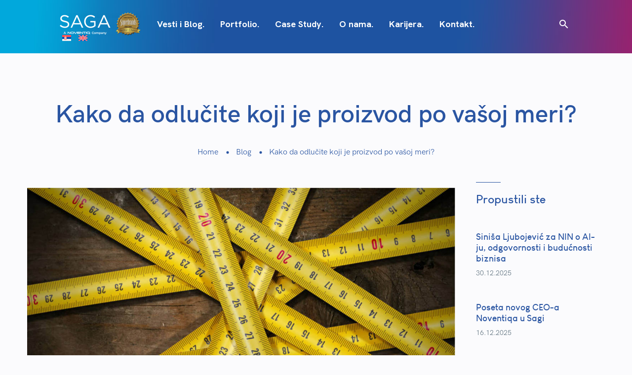

--- FILE ---
content_type: text/html; charset=UTF-8
request_url: https://saga.rs/blog/kako-da-odlucite-koji-je-proizvod-po-vasoj-meri/
body_size: 30380
content:
<!DOCTYPE html>
<!--[if IE 7]>
<html class="ie ie7" lang="sr-RS" xmlns:og="https://ogp.me/ns#" xmlns:fb="https://ogp.me/ns/fb#">
<![endif]-->
<!--[if IE 8]>
<html class="ie ie8" lang="sr-RS" xmlns:og="https://ogp.me/ns#" xmlns:fb="https://ogp.me/ns/fb#">
<![endif]-->
<!--[if !(IE 7) | !(IE 8) ]><!-->
<html lang="sr-RS" xmlns:og="https://ogp.me/ns#" xmlns:fb="https://ogp.me/ns/fb#">
<!--<![endif]-->
<head>
	<meta charset="UTF-8">
	<meta name="viewport" content="width=device-width, initial-scale=1.0" />
	<link rel="profile" href="https://gmpg.org/xfn/11">
	<link rel="pingback" href="https://saga.rs/xmlrpc.php">
	<meta name='robots' content='index, follow, max-image-preview:large, max-snippet:-1, max-video-preview:-1' />
<link rel="alternate" hreflang="sr" href="https://saga.rs/blog/kako-da-odlucite-koji-je-proizvod-po-vasoj-meri/" />
<link rel="alternate" hreflang="en" href="https://saga.rs/en/blog-en/how-to-decide-which-product-best-fits-your-needs/" />
<link rel="alternate" hreflang="x-default" href="https://saga.rs/blog/kako-da-odlucite-koji-je-proizvod-po-vasoj-meri/" />

	<!-- This site is optimized with the Yoast SEO plugin v26.2 - https://yoast.com/wordpress/plugins/seo/ -->
	<title>Kako da odlučite koji je proizvod po vašoj meri? - Saga</title>
<link crossorigin data-rocket-preconnect href="https://fonts.googleapis.com" rel="preconnect">
<link crossorigin data-rocket-preconnect href="https://www.gstatic.com" rel="preconnect">
<link crossorigin data-rocket-preconnect href="https://use.fontawesome.com" rel="preconnect">
<link crossorigin data-rocket-preconnect href="https://www.google.com" rel="preconnect">
<link data-rocket-preload as="style" href="https://fonts.googleapis.com/css?family=Hanken%20Grotesk%3A100%2C200%2C300%2C400%2C500%2C600%2C700%2C800%2C900%2C100italic%2C200italic%2C300italic%2C400italic%2C500italic%2C600italic%2C700italic%2C800italic%2C900italic%7CMontserrat%3A100%2C200%2C300%2C400%2C500%2C600%2C700%2C800%2C900%2C100italic%2C200italic%2C300italic%2C400italic%2C500italic%2C600italic%2C700italic%2C800italic%2C900italic&#038;subset=cyrillic-ext%2Clatin%2Clatin-ext%2Cvietnamese%2Ccyrillic&#038;display=swap" rel="preload">
<link href="https://fonts.googleapis.com/css?family=Hanken%20Grotesk%3A100%2C200%2C300%2C400%2C500%2C600%2C700%2C800%2C900%2C100italic%2C200italic%2C300italic%2C400italic%2C500italic%2C600italic%2C700italic%2C800italic%2C900italic%7CMontserrat%3A100%2C200%2C300%2C400%2C500%2C600%2C700%2C800%2C900%2C100italic%2C200italic%2C300italic%2C400italic%2C500italic%2C600italic%2C700italic%2C800italic%2C900italic&#038;subset=cyrillic-ext%2Clatin%2Clatin-ext%2Cvietnamese%2Ccyrillic&#038;display=swap" media="print" onload="this.media=&#039;all&#039;" rel="stylesheet">
<noscript><link rel="stylesheet" href="https://fonts.googleapis.com/css?family=Hanken%20Grotesk%3A100%2C200%2C300%2C400%2C500%2C600%2C700%2C800%2C900%2C100italic%2C200italic%2C300italic%2C400italic%2C500italic%2C600italic%2C700italic%2C800italic%2C900italic%7CMontserrat%3A100%2C200%2C300%2C400%2C500%2C600%2C700%2C800%2C900%2C100italic%2C200italic%2C300italic%2C400italic%2C500italic%2C600italic%2C700italic%2C800italic%2C900italic&#038;subset=cyrillic-ext%2Clatin%2Clatin-ext%2Cvietnamese%2Ccyrillic&#038;display=swap"></noscript><link rel="preload" data-rocket-preload as="image" href="https://saga.rs/wp-content/uploads/2025/09/First-week-of-Ocean-Resort-and-Hard-Rock-.jpg" imagesrcset="https://saga.rs/wp-content/uploads/2025/09/First-week-of-Ocean-Resort-and-Hard-Rock-.jpg 1200w, https://saga.rs/wp-content/uploads/2025/09/First-week-of-Ocean-Resort-and-Hard-Rock--300x200.jpg 300w, https://saga.rs/wp-content/uploads/2025/09/First-week-of-Ocean-Resort-and-Hard-Rock--1024x683.jpg 1024w, https://saga.rs/wp-content/uploads/2025/09/First-week-of-Ocean-Resort-and-Hard-Rock--768x512.jpg 768w" imagesizes="(max-width: 1200px) 100vw, 1200px" fetchpriority="high">
	<link rel="canonical" href="https://saga.rs/blog/kako-da-odlucite-koji-je-proizvod-po-vasoj-meri/" />
	<meta property="og:locale" content="sr_RS" />
	<meta property="og:type" content="article" />
	<meta property="og:title" content="Kako da odlučite koji je proizvod po vašoj meri? - Saga" />
	<meta property="og:description" content="Ukoliko kupujete neki lični artikal ovo pitanje može da bude samo stvar stečene sklonosti. Možda uživate u komforu i izvesnosti ili ipak više volite da budete jedinstveni." />
	<meta property="og:url" content="https://saga.rs/blog/kako-da-odlucite-koji-je-proizvod-po-vasoj-meri/" />
	<meta property="og:site_name" content="Saga" />
	<meta property="article:publisher" content="https://www.facebook.com/sagabgd/?locale=sr_RS" />
	<meta property="article:published_time" content="2017-07-19T11:54:54+00:00" />
	<meta property="article:modified_time" content="2025-09-22T07:46:04+00:00" />
	<meta property="og:image" content="https://saga.rs/wp-content/uploads/2025/09/Kako-da-odlucite-koji-je-proizvod-po-vasoj-meri_.jpg" />
	<meta property="og:image:width" content="900" />
	<meta property="og:image:height" content="600" />
	<meta property="og:image:type" content="image/jpeg" />
	<meta name="author" content="admin" />
	<meta name="twitter:card" content="summary_large_image" />
	<meta name="twitter:label1" content="Написано од" />
	<meta name="twitter:data1" content="admin" />
	<meta name="twitter:label2" content="Процењено време читања" />
	<meta name="twitter:data2" content="5 минута" />
	<script type="application/ld+json" class="yoast-schema-graph">{"@context":"https://schema.org","@graph":[{"@type":"Article","@id":"https://saga.rs/blog/kako-da-odlucite-koji-je-proizvod-po-vasoj-meri/#article","isPartOf":{"@id":"https://saga.rs/blog/kako-da-odlucite-koji-je-proizvod-po-vasoj-meri/"},"author":{"name":"admin","@id":"https://saga.rs/#/schema/person/507df87840a659428c02cace53b5101d"},"headline":"Kako da odlučite koji je proizvod po vašoj meri?","datePublished":"2017-07-19T11:54:54+00:00","dateModified":"2025-09-22T07:46:04+00:00","mainEntityOfPage":{"@id":"https://saga.rs/blog/kako-da-odlucite-koji-je-proizvod-po-vasoj-meri/"},"wordCount":1038,"publisher":{"@id":"https://saga.rs/#organization"},"image":{"@id":"https://saga.rs/blog/kako-da-odlucite-koji-je-proizvod-po-vasoj-meri/#primaryimage"},"thumbnailUrl":"https://saga.rs/wp-content/uploads/2025/09/Kako-da-odlucite-koji-je-proizvod-po-vasoj-meri_.jpg","articleSection":["Blog"],"inLanguage":"sr-RS"},{"@type":"WebPage","@id":"https://saga.rs/blog/kako-da-odlucite-koji-je-proizvod-po-vasoj-meri/","url":"https://saga.rs/blog/kako-da-odlucite-koji-je-proizvod-po-vasoj-meri/","name":"Kako da odlučite koji je proizvod po vašoj meri? - Saga","isPartOf":{"@id":"https://saga.rs/#website"},"primaryImageOfPage":{"@id":"https://saga.rs/blog/kako-da-odlucite-koji-je-proizvod-po-vasoj-meri/#primaryimage"},"image":{"@id":"https://saga.rs/blog/kako-da-odlucite-koji-je-proizvod-po-vasoj-meri/#primaryimage"},"thumbnailUrl":"https://saga.rs/wp-content/uploads/2025/09/Kako-da-odlucite-koji-je-proizvod-po-vasoj-meri_.jpg","datePublished":"2017-07-19T11:54:54+00:00","dateModified":"2025-09-22T07:46:04+00:00","breadcrumb":{"@id":"https://saga.rs/blog/kako-da-odlucite-koji-je-proizvod-po-vasoj-meri/#breadcrumb"},"inLanguage":"sr-RS","potentialAction":[{"@type":"ReadAction","target":["https://saga.rs/blog/kako-da-odlucite-koji-je-proizvod-po-vasoj-meri/"]}]},{"@type":"ImageObject","inLanguage":"sr-RS","@id":"https://saga.rs/blog/kako-da-odlucite-koji-je-proizvod-po-vasoj-meri/#primaryimage","url":"https://saga.rs/wp-content/uploads/2025/09/Kako-da-odlucite-koji-je-proizvod-po-vasoj-meri_.jpg","contentUrl":"https://saga.rs/wp-content/uploads/2025/09/Kako-da-odlucite-koji-je-proizvod-po-vasoj-meri_.jpg","width":900,"height":600},{"@type":"BreadcrumbList","@id":"https://saga.rs/blog/kako-da-odlucite-koji-je-proizvod-po-vasoj-meri/#breadcrumb","itemListElement":[{"@type":"ListItem","position":1,"name":"Home","item":"https://saga.rs/"},{"@type":"ListItem","position":2,"name":"Kako da odlučite koji je proizvod po vašoj meri?"}]},{"@type":"WebSite","@id":"https://saga.rs/#website","url":"https://saga.rs/","name":"Saga","description":"A Noventiq Company","publisher":{"@id":"https://saga.rs/#organization"},"potentialAction":[{"@type":"SearchAction","target":{"@type":"EntryPoint","urlTemplate":"https://saga.rs/?s={search_term_string}"},"query-input":{"@type":"PropertyValueSpecification","valueRequired":true,"valueName":"search_term_string"}}],"inLanguage":"sr-RS"},{"@type":"Organization","@id":"https://saga.rs/#organization","name":"Saga A Noventiq Company","url":"https://saga.rs/","logo":{"@type":"ImageObject","inLanguage":"sr-RS","@id":"https://saga.rs/#/schema/logo/image/","url":"https://saga.rs/wp-content/uploads/2025/06/Saga-35-color-.png","contentUrl":"https://saga.rs/wp-content/uploads/2025/06/Saga-35-color-.png","width":1596,"height":450,"caption":"Saga A Noventiq Company"},"image":{"@id":"https://saga.rs/#/schema/logo/image/"},"sameAs":["https://www.facebook.com/sagabgd/?locale=sr_RS","https://www.linkedin.com/company/saga-bg/?originalSubdomain=rs","https://www.instagram.com/saga_beograd/","https://www.youtube.com/@SagaBeograd"]},{"@type":"Person","@id":"https://saga.rs/#/schema/person/507df87840a659428c02cace53b5101d","name":"admin","image":{"@type":"ImageObject","inLanguage":"sr-RS","@id":"https://saga.rs/#/schema/person/image/","url":"https://secure.gravatar.com/avatar/1388227c1ea26b656181327f2d9dabd6c4a87e2600d3de1944201aef29a8ed9c?s=96&d=mm&r=g","contentUrl":"https://secure.gravatar.com/avatar/1388227c1ea26b656181327f2d9dabd6c4a87e2600d3de1944201aef29a8ed9c?s=96&d=mm&r=g","caption":"admin"},"url":"https://saga.rs/author/admin/"}]}</script>
	<!-- / Yoast SEO plugin. -->


<link rel='dns-prefetch' href='//fonts.googleapis.com' />
<link rel='dns-prefetch' href='//use.fontawesome.com' />
<link rel='dns-prefetch' href='//www.googletagmanager.com' />
<link href='https://fonts.gstatic.com' crossorigin rel='preconnect' />
<link rel="alternate" type="application/rss+xml" title="Saga &raquo; довод" href="https://saga.rs/feed/" />
<link rel="alternate" type="application/rss+xml" title="Saga &raquo; довод коментара" href="https://saga.rs/comments/feed/" />
<link rel="alternate" title="oEmbed (JSON)" type="application/json+oembed" href="https://saga.rs/wp-json/oembed/1.0/embed?url=https%3A%2F%2Fsaga.rs%2Fblog%2Fkako-da-odlucite-koji-je-proizvod-po-vasoj-meri%2F" />
<link rel="alternate" title="oEmbed (XML)" type="text/xml+oembed" href="https://saga.rs/wp-json/oembed/1.0/embed?url=https%3A%2F%2Fsaga.rs%2Fblog%2Fkako-da-odlucite-koji-je-proizvod-po-vasoj-meri%2F&#038;format=xml" />
<style id='wp-img-auto-sizes-contain-inline-css' type='text/css'>
img:is([sizes=auto i],[sizes^="auto," i]){contain-intrinsic-size:3000px 1500px}
/*# sourceURL=wp-img-auto-sizes-contain-inline-css */
</style>
<link rel='stylesheet' id='layerslider-css' href='https://saga.rs/wp-content/plugins/LayerSlider/assets/static/layerslider/css/layerslider.css?ver=7.15.1' type='text/css' media='all' />
<link rel='stylesheet' id='thegem-preloader-css' href='https://saga.rs/wp-content/themes/thegem/css/thegem-preloader.css?ver=5.10.5.1' type='text/css' media='all' />
<style id='thegem-preloader-inline-css' type='text/css'>

		body:not(.compose-mode) .gem-icon-style-gradient span,
		body:not(.compose-mode) .gem-icon .gem-icon-half-1,
		body:not(.compose-mode) .gem-icon .gem-icon-half-2 {
			opacity: 0 !important;
			}
/*# sourceURL=thegem-preloader-inline-css */
</style>
<link rel='stylesheet' id='thegem-reset-css' href='https://saga.rs/wp-content/themes/thegem/css/thegem-reset.css?ver=5.10.5.1' type='text/css' media='all' />
<link rel='stylesheet' id='thegem-grid-css' href='https://saga.rs/wp-content/themes/thegem/css/thegem-grid.css?ver=5.10.5.1' type='text/css' media='all' />
<link rel='stylesheet' id='thegem-custom-header-css' href='https://saga.rs/wp-content/themes/thegem/css/thegem-custom-header.css?ver=5.10.5.1' type='text/css' media='all' />
<link rel='stylesheet' id='thegem-style-css' href='https://saga.rs/wp-content/themes/thegem/style.css?ver=6.9' type='text/css' media='all' />
<link rel='stylesheet' id='thegem-widgets-css' href='https://saga.rs/wp-content/themes/thegem/css/thegem-widgets.css?ver=5.10.5.1' type='text/css' media='all' />
<link rel='stylesheet' id='thegem-new-css-css' href='https://saga.rs/wp-content/themes/thegem/css/thegem-new-css.css?ver=5.10.5.1' type='text/css' media='all' />
<link rel='stylesheet' id='perevazka-css-css-css' href='https://saga.rs/wp-content/themes/thegem/css/thegem-perevazka-css.css?ver=5.10.5.1' type='text/css' media='all' />

<link rel='stylesheet' id='thegem-custom-css' href='https://saga.rs/wp-content/uploads/thegem/css/custom-l0o2zIbv.css?ver=5.10.5.1' type='text/css' media='all' />
<style id='thegem-custom-inline-css' type='text/css'>
.vc_custom_1754316445389{padding-top: 25px !important;padding-right: 100px !important;padding-bottom: 25px !important;padding-left: 100px !important;background-image: url(https://saga.rs/wp-content/uploads/2025/06/Header-background.jpg?id=3870) !important;background-position: center !important;background-repeat: no-repeat !important;background-size: cover !important;}
.vc_custom_1754480087828{padding-top: 25px !important;padding-right: 100px !important;padding-bottom: 25px !important;padding-left: 100px !important;background-color: #FFFFFF !important;background-position: center !important;background-repeat: no-repeat !important;background-size: cover !important;}
.vc_custom_1758030037494{margin-bottom: 0px !important;padding-top: 60px !important;padding-bottom: 20px !important;background: #f0f3f2 url(https://saga.rs/wp-content/uploads/2025/06/Saga-Footer-png.png?id=1132) !important;background-position: center !important;background-repeat: no-repeat !important;background-size: cover !important;}.vc_custom_1590060209312{padding-top: 0px !important;}.vc_custom_1590060205009{padding-top: 0px !important;}.vc_custom_1590060213305{padding-top: 0px !important;}.vc_custom_1590060218274{padding-top: 0px !important;}.vc_custom_1750079074786{border-color: #FFFFFF73 !important;}.vc_custom_1758025517561{margin-bottom: 0px !important;}.vc_custom_1756287232772{margin-bottom: 0px !important;}.vc_custom_1756287248763{margin-bottom: 0px !important;}.vc_custom_1758030089042{padding-top: 0px !important;border-color: #FFFFFF75 !important;}.vc_custom_1750078533044{padding-top: 2px !important;}.vc_custom_1758025327978{margin-bottom: 0px !important;padding-top: 10px !important;padding-bottom: 10px !important;}.socials-colored a .socials-item-icon.linkedin, .socials-colored-hover a:hover .socials-item-icon.linkedin,
.socials-colored a .socials-item-icon.linkedin, .socials-colored-hover a:hover .socials-item-icon.instagram,
.socials-colored a .socials-item-icon.linkedin, .socials-colored-hover a:hover .socials-item-icon.facebook,
.socials-colored-hover a:hover .socials-item-icon.youtube{
  color:#c8c8c8;
}
body .breadcrumbs,body .breadcrumbs a,body .bc-devider:before {color: #ffffff;}body .breadcrumbs .current {	color: #ffcd20;	border-bottom: 3px solid #ffcd20;}body .page-title-block .breadcrumbs-container{	text-align: center;}.page-breadcrumbs ul li a,.page-breadcrumbs ul li:not(:last-child):after{	color: #99A9B5FF;}.page-breadcrumbs ul li{	color: #3C3950FF;}.page-breadcrumbs ul li a:hover{	color: #3C3950FF;}.block-content {padding-top: 0px;}.block-content:last-of-type {padding-bottom: 0px;}.gem-slideshow,.slideshow-preloader {}#top-area {	display: block;}.header-sticky-template.header-sticked .header-background:before {	opacity: 1;}:root {	--header-builder-light-color: #FFFFFF;}:root {	--header-builder-light-color-hover: #ffcd20;}@media (max-width: 991px) {#page-title {padding-top: 80px;padding-bottom: 80px;}.page-title-inner, body .breadcrumbs{padding-left: 0px;padding-right: 0px;}.page-title-excerpt {margin-top: 18px;}#page-title .page-title-title {margin-top: 0px;}.block-content {padding-top: 0px;}.block-content:last-of-type {padding-bottom: 0px;}#top-area {	display: block;}}@media (max-width: 767px) {#page-title {padding-top: 80px;padding-bottom: 80px;}.page-title-inner,body .breadcrumbs{padding-left: 0px;padding-right: 0px;}.page-title-excerpt {margin-top: 18px;}#page-title .page-title-title {margin-top: 0px;}.block-content {padding-top: 0px;}.block-content:last-of-type {padding-bottom: 0px;}#top-area {	display: block;}}
/*# sourceURL=thegem-custom-inline-css */
</style>
<link rel='stylesheet' id='js_composer_front-css' href='https://saga.rs/wp-content/plugins/js_composer/assets/css/js_composer.min.css?ver=8.6.1' type='text/css' media='all' />
<link rel='stylesheet' id='thegem_js_composer_front-css' href='https://saga.rs/wp-content/themes/thegem/css/thegem-js_composer_columns.css?ver=5.10.5.1' type='text/css' media='all' />
<link rel='stylesheet' id='thegem-additional-blog-1-css' href='https://saga.rs/wp-content/themes/thegem/css/thegem-additional-blog-1.css?ver=5.10.5.1' type='text/css' media='all' />
<link rel='stylesheet' id='thegem-te-logo-css' href='https://saga.rs/wp-content/plugins/thegem-elements/inc/templates/elements/logo/css/logo.css?ver=6.9' type='text/css' media='all' />
<link rel='stylesheet' id='thegem-te-menu-css' href='https://saga.rs/wp-content/plugins/thegem-elements/inc/templates/elements/menu/css/menu.css?ver=6.9' type='text/css' media='all' />
<link rel='stylesheet' id='thegem-te-menu-default-css' href='https://saga.rs/wp-content/plugins/thegem-elements/inc/templates/elements/menu/css/menu-default.css?ver=6.9' type='text/css' media='all' />
<link rel='stylesheet' id='thegem-te-menu-mobile-sliding-css' href='https://saga.rs/wp-content/plugins/thegem-elements/inc/templates/elements/menu/css/menu-mobile-sliding.css?ver=6.9' type='text/css' media='all' />
<link rel='stylesheet' id='icons-thegem-header-css' href='https://saga.rs/wp-content/themes/thegem/css/icons-thegem-header.css?ver=5.10.5.1' type='text/css' media='all' />
<link rel='stylesheet' id='thegem-te-icon-css' href='https://saga.rs/wp-content/plugins/thegem-elements/inc/templates/elements/icon/css/icon.css?ver=6.9' type='text/css' media='all' />
<link rel='stylesheet' id='thegem-te-search-css' href='https://saga.rs/wp-content/plugins/thegem-elements/inc/templates/elements/search/css/search.css?ver=6.9' type='text/css' media='all' />
<link rel='stylesheet' id='thegem-te-search-fullscreen-css' href='https://saga.rs/wp-content/plugins/thegem-elements/inc/templates/elements/search/css/thegem-fullscreen-search.css?ver=6.9' type='text/css' media='all' />
<link rel='stylesheet' id='thegem-te-language-switcher-css' href='https://saga.rs/wp-content/plugins/thegem-elements/inc/templates/elements/language-switcher/css/language-switcher.css?ver=6.9' type='text/css' media='all' />
<link rel='stylesheet' id='jquery-fancybox-css' href='https://saga.rs/wp-content/themes/thegem/js/fancyBox/jquery.fancybox.min.css?ver=5.10.5.1' type='text/css' media='all' />
<link rel='stylesheet' id='thegem-vc_elements-css' href='https://saga.rs/wp-content/themes/thegem/css/thegem-vc_elements.css?ver=5.10.5.1' type='text/css' media='all' />
<link rel='stylesheet' id='thegem-infotext-css' href='https://saga.rs/wp-content/themes/thegem/css/infotext.css?ver=5.10.5.1' type='text/css' media='all' />
<style id='wp-emoji-styles-inline-css' type='text/css'>

	img.wp-smiley, img.emoji {
		display: inline !important;
		border: none !important;
		box-shadow: none !important;
		height: 1em !important;
		width: 1em !important;
		margin: 0 0.07em !important;
		vertical-align: -0.1em !important;
		background: none !important;
		padding: 0 !important;
	}
/*# sourceURL=wp-emoji-styles-inline-css */
</style>
<link rel='stylesheet' id='wp-block-library-css' href='https://saga.rs/wp-includes/css/dist/block-library/style.min.css?ver=6.9' type='text/css' media='all' />
<style id='global-styles-inline-css' type='text/css'>
:root{--wp--preset--aspect-ratio--square: 1;--wp--preset--aspect-ratio--4-3: 4/3;--wp--preset--aspect-ratio--3-4: 3/4;--wp--preset--aspect-ratio--3-2: 3/2;--wp--preset--aspect-ratio--2-3: 2/3;--wp--preset--aspect-ratio--16-9: 16/9;--wp--preset--aspect-ratio--9-16: 9/16;--wp--preset--color--black: #000000;--wp--preset--color--cyan-bluish-gray: #abb8c3;--wp--preset--color--white: #ffffff;--wp--preset--color--pale-pink: #f78da7;--wp--preset--color--vivid-red: #cf2e2e;--wp--preset--color--luminous-vivid-orange: #ff6900;--wp--preset--color--luminous-vivid-amber: #fcb900;--wp--preset--color--light-green-cyan: #7bdcb5;--wp--preset--color--vivid-green-cyan: #00d084;--wp--preset--color--pale-cyan-blue: #8ed1fc;--wp--preset--color--vivid-cyan-blue: #0693e3;--wp--preset--color--vivid-purple: #9b51e0;--wp--preset--gradient--vivid-cyan-blue-to-vivid-purple: linear-gradient(135deg,rgb(6,147,227) 0%,rgb(155,81,224) 100%);--wp--preset--gradient--light-green-cyan-to-vivid-green-cyan: linear-gradient(135deg,rgb(122,220,180) 0%,rgb(0,208,130) 100%);--wp--preset--gradient--luminous-vivid-amber-to-luminous-vivid-orange: linear-gradient(135deg,rgb(252,185,0) 0%,rgb(255,105,0) 100%);--wp--preset--gradient--luminous-vivid-orange-to-vivid-red: linear-gradient(135deg,rgb(255,105,0) 0%,rgb(207,46,46) 100%);--wp--preset--gradient--very-light-gray-to-cyan-bluish-gray: linear-gradient(135deg,rgb(238,238,238) 0%,rgb(169,184,195) 100%);--wp--preset--gradient--cool-to-warm-spectrum: linear-gradient(135deg,rgb(74,234,220) 0%,rgb(151,120,209) 20%,rgb(207,42,186) 40%,rgb(238,44,130) 60%,rgb(251,105,98) 80%,rgb(254,248,76) 100%);--wp--preset--gradient--blush-light-purple: linear-gradient(135deg,rgb(255,206,236) 0%,rgb(152,150,240) 100%);--wp--preset--gradient--blush-bordeaux: linear-gradient(135deg,rgb(254,205,165) 0%,rgb(254,45,45) 50%,rgb(107,0,62) 100%);--wp--preset--gradient--luminous-dusk: linear-gradient(135deg,rgb(255,203,112) 0%,rgb(199,81,192) 50%,rgb(65,88,208) 100%);--wp--preset--gradient--pale-ocean: linear-gradient(135deg,rgb(255,245,203) 0%,rgb(182,227,212) 50%,rgb(51,167,181) 100%);--wp--preset--gradient--electric-grass: linear-gradient(135deg,rgb(202,248,128) 0%,rgb(113,206,126) 100%);--wp--preset--gradient--midnight: linear-gradient(135deg,rgb(2,3,129) 0%,rgb(40,116,252) 100%);--wp--preset--font-size--small: 13px;--wp--preset--font-size--medium: 20px;--wp--preset--font-size--large: 36px;--wp--preset--font-size--x-large: 42px;--wp--preset--spacing--20: 0.44rem;--wp--preset--spacing--30: 0.67rem;--wp--preset--spacing--40: 1rem;--wp--preset--spacing--50: 1.5rem;--wp--preset--spacing--60: 2.25rem;--wp--preset--spacing--70: 3.38rem;--wp--preset--spacing--80: 5.06rem;--wp--preset--shadow--natural: 6px 6px 9px rgba(0, 0, 0, 0.2);--wp--preset--shadow--deep: 12px 12px 50px rgba(0, 0, 0, 0.4);--wp--preset--shadow--sharp: 6px 6px 0px rgba(0, 0, 0, 0.2);--wp--preset--shadow--outlined: 6px 6px 0px -3px rgb(255, 255, 255), 6px 6px rgb(0, 0, 0);--wp--preset--shadow--crisp: 6px 6px 0px rgb(0, 0, 0);}:where(.is-layout-flex){gap: 0.5em;}:where(.is-layout-grid){gap: 0.5em;}body .is-layout-flex{display: flex;}.is-layout-flex{flex-wrap: wrap;align-items: center;}.is-layout-flex > :is(*, div){margin: 0;}body .is-layout-grid{display: grid;}.is-layout-grid > :is(*, div){margin: 0;}:where(.wp-block-columns.is-layout-flex){gap: 2em;}:where(.wp-block-columns.is-layout-grid){gap: 2em;}:where(.wp-block-post-template.is-layout-flex){gap: 1.25em;}:where(.wp-block-post-template.is-layout-grid){gap: 1.25em;}.has-black-color{color: var(--wp--preset--color--black) !important;}.has-cyan-bluish-gray-color{color: var(--wp--preset--color--cyan-bluish-gray) !important;}.has-white-color{color: var(--wp--preset--color--white) !important;}.has-pale-pink-color{color: var(--wp--preset--color--pale-pink) !important;}.has-vivid-red-color{color: var(--wp--preset--color--vivid-red) !important;}.has-luminous-vivid-orange-color{color: var(--wp--preset--color--luminous-vivid-orange) !important;}.has-luminous-vivid-amber-color{color: var(--wp--preset--color--luminous-vivid-amber) !important;}.has-light-green-cyan-color{color: var(--wp--preset--color--light-green-cyan) !important;}.has-vivid-green-cyan-color{color: var(--wp--preset--color--vivid-green-cyan) !important;}.has-pale-cyan-blue-color{color: var(--wp--preset--color--pale-cyan-blue) !important;}.has-vivid-cyan-blue-color{color: var(--wp--preset--color--vivid-cyan-blue) !important;}.has-vivid-purple-color{color: var(--wp--preset--color--vivid-purple) !important;}.has-black-background-color{background-color: var(--wp--preset--color--black) !important;}.has-cyan-bluish-gray-background-color{background-color: var(--wp--preset--color--cyan-bluish-gray) !important;}.has-white-background-color{background-color: var(--wp--preset--color--white) !important;}.has-pale-pink-background-color{background-color: var(--wp--preset--color--pale-pink) !important;}.has-vivid-red-background-color{background-color: var(--wp--preset--color--vivid-red) !important;}.has-luminous-vivid-orange-background-color{background-color: var(--wp--preset--color--luminous-vivid-orange) !important;}.has-luminous-vivid-amber-background-color{background-color: var(--wp--preset--color--luminous-vivid-amber) !important;}.has-light-green-cyan-background-color{background-color: var(--wp--preset--color--light-green-cyan) !important;}.has-vivid-green-cyan-background-color{background-color: var(--wp--preset--color--vivid-green-cyan) !important;}.has-pale-cyan-blue-background-color{background-color: var(--wp--preset--color--pale-cyan-blue) !important;}.has-vivid-cyan-blue-background-color{background-color: var(--wp--preset--color--vivid-cyan-blue) !important;}.has-vivid-purple-background-color{background-color: var(--wp--preset--color--vivid-purple) !important;}.has-black-border-color{border-color: var(--wp--preset--color--black) !important;}.has-cyan-bluish-gray-border-color{border-color: var(--wp--preset--color--cyan-bluish-gray) !important;}.has-white-border-color{border-color: var(--wp--preset--color--white) !important;}.has-pale-pink-border-color{border-color: var(--wp--preset--color--pale-pink) !important;}.has-vivid-red-border-color{border-color: var(--wp--preset--color--vivid-red) !important;}.has-luminous-vivid-orange-border-color{border-color: var(--wp--preset--color--luminous-vivid-orange) !important;}.has-luminous-vivid-amber-border-color{border-color: var(--wp--preset--color--luminous-vivid-amber) !important;}.has-light-green-cyan-border-color{border-color: var(--wp--preset--color--light-green-cyan) !important;}.has-vivid-green-cyan-border-color{border-color: var(--wp--preset--color--vivid-green-cyan) !important;}.has-pale-cyan-blue-border-color{border-color: var(--wp--preset--color--pale-cyan-blue) !important;}.has-vivid-cyan-blue-border-color{border-color: var(--wp--preset--color--vivid-cyan-blue) !important;}.has-vivid-purple-border-color{border-color: var(--wp--preset--color--vivid-purple) !important;}.has-vivid-cyan-blue-to-vivid-purple-gradient-background{background: var(--wp--preset--gradient--vivid-cyan-blue-to-vivid-purple) !important;}.has-light-green-cyan-to-vivid-green-cyan-gradient-background{background: var(--wp--preset--gradient--light-green-cyan-to-vivid-green-cyan) !important;}.has-luminous-vivid-amber-to-luminous-vivid-orange-gradient-background{background: var(--wp--preset--gradient--luminous-vivid-amber-to-luminous-vivid-orange) !important;}.has-luminous-vivid-orange-to-vivid-red-gradient-background{background: var(--wp--preset--gradient--luminous-vivid-orange-to-vivid-red) !important;}.has-very-light-gray-to-cyan-bluish-gray-gradient-background{background: var(--wp--preset--gradient--very-light-gray-to-cyan-bluish-gray) !important;}.has-cool-to-warm-spectrum-gradient-background{background: var(--wp--preset--gradient--cool-to-warm-spectrum) !important;}.has-blush-light-purple-gradient-background{background: var(--wp--preset--gradient--blush-light-purple) !important;}.has-blush-bordeaux-gradient-background{background: var(--wp--preset--gradient--blush-bordeaux) !important;}.has-luminous-dusk-gradient-background{background: var(--wp--preset--gradient--luminous-dusk) !important;}.has-pale-ocean-gradient-background{background: var(--wp--preset--gradient--pale-ocean) !important;}.has-electric-grass-gradient-background{background: var(--wp--preset--gradient--electric-grass) !important;}.has-midnight-gradient-background{background: var(--wp--preset--gradient--midnight) !important;}.has-small-font-size{font-size: var(--wp--preset--font-size--small) !important;}.has-medium-font-size{font-size: var(--wp--preset--font-size--medium) !important;}.has-large-font-size{font-size: var(--wp--preset--font-size--large) !important;}.has-x-large-font-size{font-size: var(--wp--preset--font-size--x-large) !important;}
/*# sourceURL=global-styles-inline-css */
</style>

<style id='classic-theme-styles-inline-css' type='text/css'>
/*! This file is auto-generated */
.wp-block-button__link{color:#fff;background-color:#32373c;border-radius:9999px;box-shadow:none;text-decoration:none;padding:calc(.667em + 2px) calc(1.333em + 2px);font-size:1.125em}.wp-block-file__button{background:#32373c;color:#fff;text-decoration:none}
/*# sourceURL=/wp-includes/css/classic-themes.min.css */
</style>
<style id='font-awesome-svg-styles-default-inline-css' type='text/css'>
.svg-inline--fa {
  display: inline-block;
  height: 1em;
  overflow: visible;
  vertical-align: -.125em;
}
/*# sourceURL=font-awesome-svg-styles-default-inline-css */
</style>
<link rel='stylesheet' id='font-awesome-svg-styles-css' href='https://saga.rs/wp-content/uploads/font-awesome/v6.7.2/css/svg-with-js.css' type='text/css' media='all' />
<style id='font-awesome-svg-styles-inline-css' type='text/css'>
   .wp-block-font-awesome-icon svg::before,
   .wp-rich-text-font-awesome-icon svg::before {content: unset;}
/*# sourceURL=font-awesome-svg-styles-inline-css */
</style>
<link rel='stylesheet' id='uaf_client_css-css' href='https://saga.rs/wp-content/uploads/useanyfont/uaf.css?ver=1758544719' type='text/css' media='all' />
<link rel='stylesheet' id='wpml-legacy-horizontal-list-0-css' href='https://saga.rs/wp-content/plugins/sitepress-multilingual-cms/templates/language-switchers/legacy-list-horizontal/style.min.css?ver=1' type='text/css' media='all' />
<link rel='stylesheet' id='font-awesome-official-css' href='https://use.fontawesome.com/releases/v6.7.2/css/all.css' type='text/css' media='all' integrity="sha384-nRgPTkuX86pH8yjPJUAFuASXQSSl2/bBUiNV47vSYpKFxHJhbcrGnmlYpYJMeD7a" crossorigin="anonymous" />
<link rel='stylesheet' id='font-awesome-official-v4shim-css' href='https://use.fontawesome.com/releases/v6.7.2/css/v4-shims.css' type='text/css' media='all' integrity="sha384-npPMK6zwqNmU3qyCCxEcWJkLBNYxEFM1nGgSoAWuCCXqVVz0cvwKEMfyTNkOxM2N" crossorigin="anonymous" />
<script type="text/javascript">function fullHeightRow() {
			var fullHeight,
				offsetTop,
				element = document.getElementsByClassName('vc_row-o-full-height')[0];
			if (element) {
				fullHeight = window.innerHeight;
				offsetTop = window.pageYOffset + element.getBoundingClientRect().top;
				if (offsetTop < fullHeight) {
					fullHeight = 100 - offsetTop / (fullHeight / 100);
					element.style.minHeight = fullHeight + 'vh'
				}
			}
		}</script><script type="text/javascript" id="wpml-cookie-js-extra">
/* <![CDATA[ */
var wpml_cookies = {"wp-wpml_current_language":{"value":"sr","expires":1,"path":"/"}};
var wpml_cookies = {"wp-wpml_current_language":{"value":"sr","expires":1,"path":"/"}};
//# sourceURL=wpml-cookie-js-extra
/* ]]> */
</script>
<script type="text/javascript" src="https://saga.rs/wp-content/plugins/sitepress-multilingual-cms/res/js/cookies/language-cookie.js?ver=476000" id="wpml-cookie-js" defer="defer" data-wp-strategy="defer"></script>
<script type="text/javascript" src="https://saga.rs/wp-includes/js/jquery/jquery.min.js?ver=3.7.1" id="jquery-core-js"></script>
<script type="text/javascript" src="https://saga.rs/wp-includes/js/jquery/jquery-migrate.min.js?ver=3.4.1" id="jquery-migrate-js"></script>
<script type="text/javascript" src="https://saga.rs/wp-content/plugins/thegem-elements/inc/templates/elements/search/js/search.js?ver=6.9" id="thegem-te-search-js"></script>
<script type="text/javascript" id="zilla-likes-js-extra">
/* <![CDATA[ */
var zilla_likes = {"ajaxurl":"https://saga.rs/wp-admin/admin-ajax.php"};
//# sourceURL=zilla-likes-js-extra
/* ]]> */
</script>
<script type="text/javascript" src="https://saga.rs/wp-content/plugins/zilla-likes/scripts/zilla-likes.js?ver=6.9" id="zilla-likes-js"></script>
<script></script><meta name="generator" content="Powered by LayerSlider 7.15.1 - Build Heros, Sliders, and Popups. Create Animations and Beautiful, Rich Web Content as Easy as Never Before on WordPress." />
<!-- LayerSlider updates and docs at: https://layerslider.com -->
<link rel="https://api.w.org/" href="https://saga.rs/wp-json/" /><link rel="alternate" title="JSON" type="application/json" href="https://saga.rs/wp-json/wp/v2/posts/17188" /><link rel="EditURI" type="application/rsd+xml" title="RSD" href="https://saga.rs/xmlrpc.php?rsd" />
<meta name="generator" content="WordPress 6.9" />
<link rel='shortlink' href='https://saga.rs/?p=17188' />
<meta name="generator" content="WPML ver:4.7.6 stt:1,49;" />
<meta name="generator" content="Site Kit by Google 1.162.0" /><meta name="generator" content="Powered by WPBakery Page Builder - drag and drop page builder for WordPress."/>
<link rel="icon" href="https://saga.rs/wp-content/uploads/2025/12/saga-fav.png" sizes="32x32" />
<link rel="icon" href="https://saga.rs/wp-content/uploads/2025/12/saga-fav.png" sizes="192x192" />
<link rel="apple-touch-icon" href="https://saga.rs/wp-content/uploads/2025/12/saga-fav.png" />
<meta name="msapplication-TileImage" content="https://saga.rs/wp-content/uploads/2025/12/saga-fav.png" />
<script>if(document.querySelector('[data-type="vc_custom-css"]')) {document.head.appendChild(document.querySelector('[data-type="vc_custom-css"]'));}</script>		<style type="text/css" id="wp-custom-css">
			/* Breadcrumbs styled with blue dots instead of arrows */
.custom-breadcrumb,
.custom-breadcrumb * {
    font-size: 16px !important;
    color: #555;
    text-decoration: none !important;
}

.custom-breadcrumb nav,
.custom-breadcrumb ol,
.custom-breadcrumb ul {
    display: flex;
    list-style: none;
    padding: 0;
    margin: 0;
    flex-wrap: wrap;
}

.custom-breadcrumb li {
    position: relative;
    padding: 0 8px;
}

/* Remove any default arrows or separators */
.custom-breadcrumb li::after {
    content: none !important;
    display: none !important;
}

/* Add a clean blue dot between items */
.custom-breadcrumb li::before {
    content: '';
    display: inline-block;
    width: 5px;
    height: 5px;
    background-color: #2A55A2;
    border-radius: 50%;
    position: absolute;
    left: 0;
    top: 50%;
    transform: translate(-150%, -50%);
}

/* No dot before the first breadcrumb item */
.custom-breadcrumb li:first-child::before {
    content: none;
}

/* Remove SVGs or icon separators if present */
.custom-breadcrumb li > svg,
.custom-breadcrumb li > span.separator,
.custom-breadcrumb li > i,
.custom-breadcrumb li::marker {
    display: none !important;
}
.custom-breadcrumb li:not(:first-child) {
    padding-left: 11px; /* 8px original + 3px extra */
}

.custom-breadcrumb li:not(:first-child)::before {
    transform: translate(-170%, -50%);
}
		</style>
		<noscript><style> .wpb_animate_when_almost_visible { opacity: 1; }</style></noscript>
<meta property="og:title" content="Kako da odlučite koji je proizvod po vašoj meri?"/>
<meta property="og:description" content="Ukoliko kupujete neki lični artikal ovo pitanje može da bude samo stvar stečene sklonosti. Možda uživate u komforu i izvesnosti ili ipak više volite da budete jedinstveni."/>
<meta property="og:site_name" content="Saga"/>
<meta property="og:type" content="article"/>
<meta property="og:url" content="https://saga.rs/blog/kako-da-odlucite-koji-je-proizvod-po-vasoj-meri/"/>
<meta property="og:image" content="https://saga.rs/wp-content/uploads/2025/09/Kako-da-odlucite-koji-je-proizvod-po-vasoj-meri_-thegem-blog-timeline-large.jpg"/>

<meta itemprop="name" content="Kako da odlučite koji je proizvod po vašoj meri?"/>
<meta itemprop="description" content="Ukoliko kupujete neki lični artikal ovo pitanje može da bude samo stvar stečene sklonosti. Možda uživate u komforu i izvesnosti ili ipak više volite da budete jedinstveni."/>
<meta itemprop="image" content="https://saga.rs/wp-content/uploads/2025/09/Kako-da-odlucite-koji-je-proizvod-po-vasoj-meri_-thegem-blog-timeline-large.jpg"/>
<style id="yellow-pencil">
/*
	The following CSS codes are created by the YellowPencil plugin.
	https://yellowpencil.waspthemes.com/
*/
.nav-menu--stretch .menu-item a:hover{text-decoration: line-through !important;}.search-results-section .search-results-bottom .container{display:none !important;}.otgs-development-site-front-end{display:none;}
</style>	<link rel='stylesheet' id='thegem-menu-custom-css' href='https://saga.rs/wp-content/themes/thegem/css/thegem-menu-custom.css?ver=5.10.5.1' type='text/css' media='all' />
<link rel='stylesheet' id='vc_animate-css-css' href='https://saga.rs/wp-content/plugins/js_composer/assets/lib/vendor/dist/animate.css/animate.min.css?ver=8.6.1' type='text/css' media='all' />
<link rel='stylesheet' id='icons-material-css' href='https://saga.rs/wp-content/themes/thegem/css/icons-material.css?ver=5.10.5.1' type='text/css' media='all' />
<style id="rocket-lazyrender-inline-css">[data-wpr-lazyrender] {content-visibility: auto;}</style><meta name="generator" content="WP Rocket 3.19.4" data-wpr-features="wpr_preconnect_external_domains wpr_automatic_lazy_rendering wpr_oci wpr_preload_links wpr_desktop" /></head>


<body class="wp-singular post-template-default single single-post postid-17188 single-format-standard wp-theme-thegem non-logged-in wpb-js-composer js-comp-ver-8.6.1 vc_responsive">

	<script type="text/javascript">
		var gemSettings = {"isTouch":"","forcedLasyDisabled":"","tabletPortrait":"1","tabletLandscape":"1","topAreaMobileDisable":"","parallaxDisabled":"","fillTopArea":"","themePath":"https:\/\/saga.rs\/wp-content\/themes\/thegem","rootUrl":"https:\/\/saga.rs","mobileEffectsEnabled":"","isRTL":""};
		(function() {
    function isTouchDevice() {
        return (('ontouchstart' in window) ||
            (navigator.MaxTouchPoints > 0) ||
            (navigator.msMaxTouchPoints > 0));
    }

    window.gemSettings.isTouch = isTouchDevice();

    function userAgentDetection() {
        var ua = navigator.userAgent.toLowerCase(),
        platform = navigator.platform.toLowerCase(),
        UA = ua.match(/(opera|ie|firefox|chrome|version)[\s\/:]([\w\d\.]+)?.*?(safari|version[\s\/:]([\w\d\.]+)|$)/) || [null, 'unknown', 0],
        mode = UA[1] == 'ie' && document.documentMode;

        window.gemBrowser = {
            name: (UA[1] == 'version') ? UA[3] : UA[1],
            version: UA[2],
            platform: {
                name: ua.match(/ip(?:ad|od|hone)/) ? 'ios' : (ua.match(/(?:webos|android)/) || platform.match(/mac|win|linux/) || ['other'])[0]
                }
        };
            }

    window.updateGemClientSize = function() {
        if (window.gemOptions == null || window.gemOptions == undefined) {
            window.gemOptions = {
                first: false,
                clientWidth: 0,
                clientHeight: 0,
                innerWidth: -1
            };
        }

        window.gemOptions.clientWidth = window.innerWidth || document.documentElement.clientWidth;
        if (document.body != null && !window.gemOptions.clientWidth) {
            window.gemOptions.clientWidth = document.body.clientWidth;
        }

        window.gemOptions.clientHeight = window.innerHeight || document.documentElement.clientHeight;
        if (document.body != null && !window.gemOptions.clientHeight) {
            window.gemOptions.clientHeight = document.body.clientHeight;
        }
    };

    window.updateGemInnerSize = function(width) {
        window.gemOptions.innerWidth = width != undefined ? width : (document.body != null ? document.body.clientWidth : 0);
    };

    userAgentDetection();
    window.updateGemClientSize(true);

    window.gemSettings.lasyDisabled = window.gemSettings.forcedLasyDisabled || (!window.gemSettings.mobileEffectsEnabled && (window.gemSettings.isTouch || window.gemOptions.clientWidth <= 800));
})();
		(function() {
    if (window.gemBrowser.name == 'safari') {
        try {
            var safariVersion = parseInt(window.gemBrowser.version);
        } catch(e) {
            var safariVersion = 0;
        }
        if (safariVersion >= 9) {
            window.gemSettings.parallaxDisabled = true;
            window.gemSettings.fillTopArea = true;
        }
    }
})();
		(function() {
    var fullwithData = {
        page: null,
        pageWidth: 0,
        pageOffset: {},
        fixVcRow: true,
        pagePaddingLeft: 0
    };

    function updateFullwidthData() {
        fullwithData.pageOffset = fullwithData.page.getBoundingClientRect();
        fullwithData.pageWidth = parseFloat(fullwithData.pageOffset.width);
        fullwithData.pagePaddingLeft = 0;

        if (fullwithData.page.className.indexOf('vertical-header') != -1) {
            fullwithData.pagePaddingLeft = 45;
            if (fullwithData.pageWidth >= 1600) {
                fullwithData.pagePaddingLeft = 360;
            }
            if (fullwithData.pageWidth < 980) {
                fullwithData.pagePaddingLeft = 0;
            }
        }
    }

    function gem_fix_fullwidth_position(element) {
        if (element == null) {
            return false;
        }

        if (fullwithData.page == null) {
            fullwithData.page = document.getElementById('page');
            updateFullwidthData();
        }

        /*if (fullwithData.pageWidth < 1170) {
            return false;
        }*/

        if (!fullwithData.fixVcRow) {
            return false;
        }

        if (element.previousElementSibling != null && element.previousElementSibling != undefined && element.previousElementSibling.className.indexOf('fullwidth-block') == -1) {
            var elementParentViewportOffset = element.previousElementSibling.getBoundingClientRect();
        } else {
            var elementParentViewportOffset = element.parentNode.getBoundingClientRect();
        }

        /*if (elementParentViewportOffset.top > window.gemOptions.clientHeight) {
            fullwithData.fixVcRow = false;
            return false;
        }*/

        if (element.className.indexOf('vc_row') != -1) {
            var elementMarginLeft = -21;
            var elementMarginRight = -21;
        } else {
            var elementMarginLeft = 0;
            var elementMarginRight = 0;
        }

        var offset = parseInt(fullwithData.pageOffset.left + 0.5) - parseInt((elementParentViewportOffset.left < 0 ? 0 : elementParentViewportOffset.left) + 0.5) - elementMarginLeft + fullwithData.pagePaddingLeft;
        var offsetKey = window.gemSettings.isRTL ? 'right' : 'left';

        element.style.position = 'relative';
        element.style[offsetKey] = offset + 'px';
        element.style.width = fullwithData.pageWidth - fullwithData.pagePaddingLeft + 'px';

        if (element.className.indexOf('vc_row') == -1) {
            element.setAttribute('data-fullwidth-updated', 1);
        }

        if (element.className.indexOf('vc_row') != -1 && element.className.indexOf('vc_section') == -1 && !element.hasAttribute('data-vc-stretch-content')) {
            var el_full = element.parentNode.querySelector('.vc_row-full-width-before');
            var padding = -1 * offset;
            0 > padding && (padding = 0);
            var paddingRight = fullwithData.pageWidth - padding - el_full.offsetWidth + elementMarginLeft + elementMarginRight;
            0 > paddingRight && (paddingRight = 0);
            element.style.paddingLeft = padding + 'px';
            element.style.paddingRight = paddingRight + 'px';
        }
    }

    window.gem_fix_fullwidth_position = gem_fix_fullwidth_position;

    document.addEventListener('DOMContentLoaded', function() {
        var classes = [];

        if (window.gemSettings.isTouch) {
            document.body.classList.add('thegem-touch');
        }

        if (window.gemSettings.lasyDisabled && !window.gemSettings.forcedLasyDisabled) {
            document.body.classList.add('thegem-effects-disabled');
        }
    });

    if (window.gemSettings.parallaxDisabled) {
        var head  = document.getElementsByTagName('head')[0],
            link  = document.createElement('style');
        link.rel  = 'stylesheet';
        link.type = 'text/css';
        link.innerHTML = ".fullwidth-block.fullwidth-block-parallax-fixed .fullwidth-block-background { background-attachment: scroll !important; }";
        head.appendChild(link);
    }
})();

(function() {
    setTimeout(function() {
        var preloader = document.getElementById('page-preloader');
        if (preloader != null && preloader != undefined) {
            preloader.className += ' preloader-loaded';
        }
    }, window.pagePreloaderHideTime || 1000);
})();
	</script>
	


<div  id="page" class="layout-fullwidth header-style-3">

			<a href="#page" class="scroll-top-button">Scroll Top</a>
	
	
	<header  id="site-header" class="site-header header-sticky header-with-sticky-template">
	<div  class="header-wrapper"><div  class="header-background">
		<div class="fullwidth-content">
			<div class="thegem-template-wrapper thegem-template-header thegem-template-3868">
									<div class="wpb-content-wrapper"><div class="vc_row-full-width-before"></div><div id="vc_row-6971811a666d3" data-vc-full-width="true" data-vc-full-width-init="false" data-vc-stretch-content="true" class="vc_row wpb_row vc_row-fluid vc_custom_1754316445389 thegem-custom-6971811a666b35429 vc_row-has-fill vc_row-o-equal-height vc_row-o-content-middle vc_row-flex"><style>@media screen and (max-width: 1023px) {.thegem-custom-6971811a666b35429.wpb_row {padding-top: 15px !important;}}@media screen and (max-width: 1023px) {.thegem-custom-6971811a666b35429.wpb_row {padding-bottom: 15px !important;}}@media screen and (max-width: 1023px) {.thegem-custom-6971811a666b35429.wpb_row {padding-left: 0px !important;}}@media screen and (max-width: 767px) {.thegem-custom-6971811a666b35429.wpb_row {padding-left: 0px !important;}}@media screen and (max-width: 1023px) {.thegem-custom-6971811a666b35429.wpb_row {padding-right: 0px !important;}}@media screen and (max-width: 767px) {.thegem-custom-6971811a666b35429.wpb_row {padding-right: 0px !important;}}@media screen and (max-width: 767px) {.thegem-custom-6971811a666b35429.wpb_row {background-image: url(https://saga.rs/wp-content/uploads/2025/06/Saga-Footer-png.png) !important;}}@media screen and (max-width: 767px) {.thegem-custom-6971811a666b35429.wpb_row {background-position: left bottom !important;}}</style><div class="wpb_column vc_column_container vc_col-sm-12 vc_col-xs-12 thegem-custom-6971811a707f87717" ><div class="vc_column-inner thegem-custom-inner-6971811a707fd "><style>
.thegem-template-wrapper .wpb_wrapper.thegem-custom-6971811a707f87717{display: flex !important;height: 100%;}.thegem-template-wrapper .wpb_wrapper.thegem-custom-6971811a707f87717{flex-direction: row !important;}.thegem-template-wrapper .wpb_wrapper.thegem-custom-6971811a707f87717{flex-wrap: wrap !important;}.thegem-template-wrapper .wpb_wrapper.thegem-custom-6971811a707f87717{align-items: center !important;}.thegem-template-wrapper .wpb_wrapper.thegem-custom-6971811a707f87717{justify-content: space-between !important;}</style><div class="wpb_wrapper thegem-custom-6971811a707f87717"><style>@media screen and (max-width: 1023px) {.thegem-te-logo.thegem-custom-6971811a70c383518{display: block!important;}}@media screen and (max-width: 767px) {.thegem-te-logo.thegem-custom-6971811a70c383518{display: block!important;}}@media screen and (max-width: 1023px) {.thegem-te-logo.thegem-custom-6971811a70c383518{position: relative !important;}}@media screen and (max-width: 767px) {.thegem-te-logo.thegem-custom-6971811a70c383518{position: relative !important;}}@media screen and (max-width: 1023px) {.thegem-te-logo.thegem-custom-6971811a70c383518{order: 1 !important;}}.thegem-te-logo.thegem-custom-6971811a70c383518{margin: 0; margin-right: auto; left:auto; right:auto; transform: none;}.thegem-te-logo.thegem-custom-6971811a70c383518{align-self: center;}</style><div class="thegem-te-logo desktop-view thegem-custom-6971811a70c383518" data-tablet-landscape="default" data-tablet-portrait="mobile"> <div class="site-logo"> <a href="https://saga.rs/" target="_self" rel="home"> <span class="logo"> <span class="logo desktop"> <img src="https://saga.rs/wp-content/uploads/thegem/logos/logo_4fb19ecc8bb40aa59272fa15b812fb45_1x.png" srcset="https://saga.rs/wp-content/uploads/thegem/logos/logo_4fb19ecc8bb40aa59272fa15b812fb45_1x.png 1x,https://saga.rs/wp-content/uploads/thegem/logos/logo_4fb19ecc8bb40aa59272fa15b812fb45_2x.png 2x,https://saga.rs/wp-content/uploads/thegem/logos/logo_4fb19ecc8bb40aa59272fa15b812fb45_3x.png 3x" alt="Saga" style="width:164px;" class="tgp-exclude default light"/> </span> <span class="logo mobile"> <img src="https://saga.rs/wp-content/uploads/thegem/logos/logo_23c71dc8034e87dfa3dade036b2732fa_1x.png" srcset="https://saga.rs/wp-content/uploads/thegem/logos/logo_23c71dc8034e87dfa3dade036b2732fa_1x.png 1x,https://saga.rs/wp-content/uploads/thegem/logos/logo_23c71dc8034e87dfa3dade036b2732fa_2x.png 2x,https://saga.rs/wp-content/uploads/thegem/logos/logo_23c71dc8034e87dfa3dade036b2732fa_3x.png 3x" alt="Saga" style="width:132px;" class="tgp-exclude small light"/> </span> </span> </a> </div> </div> <script type="text/javascript"> (function($){ let tabletLandscapeMaxWidth = 1212, tabletLandscapeMinWidth = 980, tabletPortraitMaxWidth = 979, tabletPortraitMinWidth = 768, viewportWidth = window.innerWidth; $('.thegem-te-logo').each(function (i, el) { if ($(this).data("tablet-landscape") === 'default' && viewportWidth >= tabletLandscapeMinWidth && viewportWidth <= tabletLandscapeMaxWidth) { $(this).removeClass('mobile-view').addClass('desktop-view'); } else if ($(this).data("tablet-portrait") === 'default' && viewportWidth >= tabletPortraitMinWidth && viewportWidth <= tabletPortraitMaxWidth) { $(this).removeClass('mobile-view').addClass('desktop-view'); } else if (viewportWidth <= tabletLandscapeMaxWidth) { $(this).removeClass('desktop-view').addClass('mobile-view'); } else { $(this).removeClass('mobile-view').addClass('desktop-view'); } }); })(jQuery); </script><style>@media screen and (max-width: 1023px) {.thegem-te-menu.thegem-custom-6971811a70ebf544{display: block!important;}}@media screen and (max-width: 767px) {.thegem-te-menu.thegem-custom-6971811a70ebf544{display: block!important;}}@media screen and (max-width: 1023px) {.thegem-te-menu.thegem-custom-6971811a70ebf544{position: relative !important;}}@media screen and (max-width: 767px) {.thegem-te-menu.thegem-custom-6971811a70ebf544{position: relative !important;}}@media screen and (max-width: 1023px) {.thegem-te-menu.thegem-custom-6971811a70ebf544{order: 4 !important;}}.thegem-te-menu.thegem-custom-6971811a70ebf544{margin: 0 auto; left:auto; right:auto; transform: none;}@media screen and (max-width: 1023px) {.thegem-te-menu.thegem-custom-6971811a70ebf544{margin: 0; margin-left: auto; left:auto; right:auto; transform: none;}}@media screen and (max-width: 767px) {.thegem-te-menu.thegem-custom-6971811a70ebf544{margin: 0; margin-left: auto; left:auto; right:auto; transform: none;}}.thegem-te-menu.thegem-custom-6971811a70ebf544{align-self: center;}.thegem-te-menu.thegem-custom-6971811a70ebf544{padding-left: 5px !important;}@media screen and (max-width: 1023px) {.thegem-te-menu.thegem-custom-6971811a70ebf544{padding-left: 5px !important;}}.thegem-te-menu.thegem-custom-6971811a70ebf544{padding-right: 5px !important;}@media screen and (max-width: 1023px) {.thegem-te-menu.thegem-custom-6971811a70ebf544{padding-right: 5px !important;}}.thegem-te-menu.thegem-custom-6971811a70ebf544{width: fit-content; min-height: auto !important;}.thegem-te-menu.thegem-custom-6971811a70ebf544{width: fit-content !important;}.thegem-te-menu.thegem-custom-6971811a70ebf544 .thegem-te-menu {width: fit-content !important;}@media screen and (max-width: 1212px) {.thegem-te-menu.thegem-custom-6971811a70ebf544{width: fit-content !important; }}@media screen and (max-width: 1212px) {.thegem-te-menu.thegem-custom-6971811a70ebf544 .thegem-te-menu {width: fit-content !important; }}@media screen and (max-width: 979px) {.thegem-te-menu.thegem-custom-6971811a70ebf544{width: fit-content !important; }}@media screen and (max-width: 979px) {.thegem-te-menu.thegem-custom-6971811a70ebf544 .thegem-te-menu {width: fit-content !important; }}@media screen and (max-width: 767px) {.thegem-te-menu.thegem-custom-6971811a70ebf544{width: fit-content !important; }}@media screen and (max-width: 767px) {.thegem-te-menu.thegem-custom-6971811a70ebf544 .thegem-te-menu {width: fit-content !important; }}.thegem-te-menu.thegem-custom-6971811a70ebf544 .thegem-te-menu__default.desktop-view ul.nav-menu > li.menu-item-has-children, .thegem-te-menu.thegem-custom-6971811a70ebf544 .thegem-te-menu__default.desktop-view ul.nav-menu > li.megamenu-template-enable {margin-bottom: -35px; padding-bottom: 35px;}.thegem-te-menu.thegem-custom-6971811a70ebf544 .thegem-te-menu-mobile__default.mobile-view .dl-menu, .thegem-te-menu.thegem-custom-6971811a70ebf544 .thegem-te-menu-mobile__default.mobile-view > .dl-submenu {top: calc(100% + 20px);}.thegem-te-menu.thegem-custom-6971811a70ebf544 nav.desktop-view ul.nav-menu > li > a, .thegem-te-menu.thegem-custom-6971811a70ebf544 > nav.thegem-te-menu__overlay.desktop-view ul.nav-menu li a, .thegem-te-menu.thegem-custom-6971811a70ebf544 > nav.thegem-te-menu__overlay.desktop-view ul.nav-menu li .menu-item-parent-toggle {color: #FFFFFF;}.thegem-te-menu.thegem-custom-6971811a70ebf544 nav.desktop-view ul.nav-menu > li:not(.menu-item-active):not(.menu-item-current):hover > a {color: #FFFFFF;}.thegem-te-menu.thegem-custom-6971811a70ebf544 nav.desktop-view ul.nav-menu > li.menu-item-active > a, .thegem-te-menu.thegem-custom-6971811a70ebf544 nav.desktop-view ul.nav-menu > li.menu-item-active > a:hover, .thegem-te-menu.thegem-custom-6971811a70ebf544 nav.desktop-view ul.nav-menu > li.menu-item-current > a, .thegem-te-menu.thegem-custom-6971811a70ebf544 nav.desktop-view ul.nav-menu > li.menu-item-current > a:hover {color: #FFFFFF;}.thegem-te-menu.thegem-custom-6971811a70ebf544 nav.desktop-view ul.nav-menu > li > ul > li > a, .thegem-te-menu.thegem-custom-6971811a70ebf544 nav.desktop-view ul.nav-menu > li.megamenu-enable > ul li > a, .thegem-te-menu.thegem-custom-6971811a70ebf544 nav.desktop-view ul.nav-menu > li.megamenu-enable > ul li > span > a, .thegem-te-menu.thegem-custom-6971811a70ebf544 nav.desktop-view ul.nav-menu > li.megamenu-enable > ul li > a:before, .thegem-te-menu.thegem-custom-6971811a70ebf544 nav.desktop-view ul.nav-menu > li.megamenu-enable > ul li > span > a:before {color: #2A55A2 !important;}.thegem-te-menu.thegem-custom-6971811a70ebf544 nav.desktop-view ul.nav-menu > li:not(.megamenu-enable) > ul > li > ul > li a {color: #2A55A2;}.thegem-te-menu.thegem-custom-6971811a70ebf544 nav.desktop-view ul.nav-menu > li > ul > li > a, .thegem-te-menu.thegem-custom-6971811a70ebf544 nav.desktop-view ul.nav-menu > li.megamenu-enable > ul li > a, .thegem-te-menu.thegem-custom-6971811a70ebf544 nav.desktop-view ul.nav-menu > li.megamenu-enable > ul li > span > a {background-color: #FFFFFF !important;}.thegem-te-menu.thegem-custom-6971811a70ebf544 nav.desktop-view ul.nav-menu > li:not(.megamenu-enable) > ul > li > ul > li a {background-color: #ffffff;}.thegem-te-menu.thegem-custom-6971811a70ebf544 nav.desktop-view ul.nav-menu > li > ul > li:hover > a, .thegem-te-menu.thegem-custom-6971811a70ebf544 nav.desktop-view ul.nav-menu > li.megamenu-enable > ul li:hover > a, .thegem-te-menu.thegem-custom-6971811a70ebf544 nav.desktop-view ul.nav-menu > li.megamenu-enable > ul li:hover > span > a, .thegem-te-menu.thegem-custom-6971811a70ebf544 nav.desktop-view ul.nav-menu > li.megamenu-enable > ul li:hover > a:before, .thegem-te-menu.thegem-custom-6971811a70ebf544 nav.desktop-view ul.nav-menu > li.megamenu-enable > ul li:hover > span > a:before {color: #2A55A2 !important;}.thegem-te-menu.thegem-custom-6971811a70ebf544 nav.desktop-view ul.nav-menu > li:not(.megamenu-enable) > ul > li > ul li:hover > a {color: #2A55A2;}.thegem-te-menu.thegem-custom-6971811a70ebf544 nav.desktop-view ul.nav-menu > li > ul > li:hover > a, .thegem-te-menu.thegem-custom-6971811a70ebf544 nav.desktop-view ul.nav-menu > li.megamenu-enable > ul li:hover > a, .thegem-te-menu.thegem-custom-6971811a70ebf544 nav.desktop-view ul.nav-menu > li.megamenu-enable > ul li:hover > span > a {background-color: #FFFFFF !important;}.thegem-te-menu.thegem-custom-6971811a70ebf544 nav.desktop-view ul.nav-menu > li:not(.megamenu-enable) > ul > li > ul li:hover > a {background-color: #FFFFFF;}.thegem-te-menu.thegem-custom-6971811a70ebf544 nav.desktop-view ul.nav-menu > li > ul > li.menu-item-active > a, .thegem-te-menu.thegem-custom-6971811a70ebf544 nav.desktop-view ul.nav-menu > li.megamenu-enable > ul li.menu-item-active > a, .thegem-te-menu.thegem-custom-6971811a70ebf544 nav.desktop-view ul.nav-menu > li.megamenu-enable > ul li.menu-item-active > span > a, .thegem-te-menu.thegem-custom-6971811a70ebf544 nav.desktop-view ul.nav-menu > li.megamenu-enable > ul li.menu-item-active > a:before, .thegem-te-menu.thegem-custom-6971811a70ebf544 nav.desktop-view ul.nav-menu > li.megamenu-enable > ul li.menu-item-active > span > a:before, .thegem-te-menu.thegem-custom-6971811a70ebf544 nav.desktop-view ul.nav-menu > li > ul > li.menu-item-current > a, .thegem-te-menu.thegem-custom-6971811a70ebf544 nav.desktop-view ul.nav-menu > li.megamenu-enable > ul li.menu-item-current > a, .thegem-te-menu.thegem-custom-6971811a70ebf544 nav.desktop-view ul.nav-menu > li.megamenu-enable > ul li.menu-item-current > span > a, .thegem-te-menu.thegem-custom-6971811a70ebf544 nav.desktop-view ul.nav-menu > li.megamenu-enable > ul li.menu-item-current > a:before, .thegem-te-menu.thegem-custom-6971811a70ebf544 nav.desktop-view ul.nav-menu > li.megamenu-enable > ul li.menu-item-current > span > a:before {color: #2A55A2 !important;}.thegem-te-menu.thegem-custom-6971811a70ebf544 nav.desktop-view ul.nav-menu > li:not(.megamenu-enable) > ul > li > ul li.menu-item-active > a, .thegem-te-menu.thegem-custom-6971811a70ebf544 nav.desktop-view ul.nav-menu > li:not(.megamenu-enable) > ul > li > ul li.menu-item-current > a {color: #2A55A2;}.thegem-te-menu.thegem-custom-6971811a70ebf544 nav.desktop-view ul.nav-menu > li > ul > li.menu-item-active > a, .thegem-te-menu.thegem-custom-6971811a70ebf544 nav.desktop-view ul.nav-menu > li.megamenu-enable > ul li.menu-item-active > a, .thegem-te-menu.thegem-custom-6971811a70ebf544 nav.desktop-view ul.nav-menu > li.megamenu-enable > ul li.menu-item-active > span > a, .thegem-te-menu.thegem-custom-6971811a70ebf544 nav.desktop-view ul.nav-menu > li > ul > li.menu-item-current > a, .thegem-te-menu.thegem-custom-6971811a70ebf544 nav.desktop-view ul.nav-menu > li.megamenu-enable > ul li.menu-item-current > a, .thegem-te-menu.thegem-custom-6971811a70ebf544 nav.desktop-view ul.nav-menu > li.megamenu-enable > ul li.menu-item-current > span > a {background-color: #FFFFFF !important;}.thegem-te-menu.thegem-custom-6971811a70ebf544 nav.desktop-view ul.nav-menu > li:not(.megamenu-enable) > ul > li > ul li.menu-item-active > a, .thegem-te-menu.thegem-custom-6971811a70ebf544 nav.desktop-view ul.nav-menu > li:not(.megamenu-enable) > ul > li > ul li.menu-item-current > a {background-color: #ffffff;}.thegem-te-menu.thegem-custom-6971811a70ebf544 nav.desktop-view ul.nav-menu > li > ul, .thegem-te-menu.thegem-custom-6971811a70ebf544 nav.desktop-view ul.nav-menu > li > ul > li, .thegem-te-menu.thegem-custom-6971811a70ebf544 nav.desktop-view ul.nav-menu > li.megamenu-enable > ul > li span.megamenu-column-header, .thegem-te-menu.thegem-custom-6971811a70ebf544 nav.desktop-view ul.nav-menu > li.megamenu-enable > ul li {border-color: #dfe5e8;}.thegem-te-menu.thegem-custom-6971811a70ebf544 nav.desktop-view ul.nav-menu > li:not(.megamenu-enable) > ul > li > ul, .thegem-te-menu.thegem-custom-6971811a70ebf544 nav.desktop-view ul.nav-menu > li:not(.megamenu-enable) > ul > li > ul ul, .thegem-te-menu.thegem-custom-6971811a70ebf544 nav.desktop-view ul.nav-menu > li:not(.megamenu-enable) > ul > li > ul li {border-color: #dfe5e8;}.thegem-te-menu.thegem-custom-6971811a70ebf544 nav.desktop-view ul.nav-menu > li:not(.megamenu-enable) > ul > li a {padding-top: px;}.thegem-te-menu.thegem-custom-6971811a70ebf544 nav.desktop-view ul.nav-menu > li:not(.megamenu-enable) > ul > li a {padding-right: px;}.thegem-te-menu.thegem-custom-6971811a70ebf544 nav.desktop-view ul.nav-menu > li:not(.megamenu-enable) > ul > li a {padding-bottom: px;}.thegem-te-menu.thegem-custom-6971811a70ebf544 nav.desktop-view ul.nav-menu > li:not(.megamenu-enable) > ul > li a {padding-left: px;}.thegem-te-menu.thegem-custom-6971811a70ebf544 nav.mobile-view .mobile-menu-slide-close:before, .thegem-te-menu.thegem-custom-6971811a70ebf544 nav.mobile-view .mobile-menu-slide-close:after {background-color: #3c3950;}.thegem-te-menu.thegem-custom-6971811a70ebf544 nav.desktop-view ul.nav-menu > li > a {text-transform: none !important;}.thegem-te-menu.thegem-custom-6971811a70ebf544 nav.desktop-view ul.nav-menu > li > a ~ span {text-transform: none !important;}</style><div class="thegem-te-menu menu--light-submenu menu-mobile--light thegem-custom-6971811a70ebf544 style-hover-text style-hover-type-text-color style-active-text style-active-type-text-color" > <nav id="thegem-custom-6971811a70ebf544" class="desktop-view thegem-te-menu__default thegem-te-menu-mobile__global-section thegem-te-menu-mobile__slide-horizontal " data-tablet-landscape="default" data-tablet-portrait="mobile" data-desktop-breakpoint="1212" data-tablet-breakpoint="980" data-mobile-breakpoint="768" role="navigation"> <script type="text/javascript"> // <![CDATA[ (function ($) { const tabletLandscapeMaxWidth = 1212; const tabletLandscapeMinWidth = 980; const tabletPortraitMaxWidth = 979; const tabletPortraitMinWidth = 768; let viewportWidth = $(window).width(); let menu = $('#thegem-custom-6971811a70ebf544'); if (menu.data("tablet-landscape") === 'default' && viewportWidth >= tabletLandscapeMinWidth && viewportWidth <= tabletLandscapeMaxWidth) { menu.removeClass('mobile-view').addClass('desktop-view'); } else if (menu.data("tablet-portrait") === 'default' && viewportWidth >= tabletPortraitMinWidth && viewportWidth <= tabletPortraitMaxWidth) { menu.removeClass('mobile-view').addClass('desktop-view'); } else if (viewportWidth <= tabletLandscapeMaxWidth) { menu.removeClass('desktop-view').addClass('mobile-view'); } else { menu.removeClass('mobile-view').addClass('desktop-view'); } })(jQuery); // ]]&gt; </script> <button class="menu-toggle dl-trigger"> Menu <span class="menu-line-1"></span><span class="menu-line-2"></span><span class="menu-line-3"></span> </button> <!--Mobile sliding start--> <div class="mobile-menu-slide-back"></div> <div class="mobile-menu-slide-wrapper mobile-menu-slide-global-section"> <button class="mobile-menu-slide-close">Close</button> <div class="mobile-menu-visible-content"><div class="thegem-template-wrapper thegem-template-menu-global-section thegem-template-3753"><div class="thegem-template-wrapper thegem-template-content thegem-template-3753"><style>.vc_custom_1759909541643{margin-bottom: 0px !important;}.vc_custom_1750162474621{padding-top: 10px !important;padding-right: 21px !important;padding-bottom: 10px !important;padding-left: 21px !important;}</style><div id="vc_row-6971811a77e80" class="vc_row wpb_row vc_row-fluid vc_custom_1759909541643 thegem-custom-6971811a77e661366">
<style>
#vc_row-6971811a77e80 .thegem-te-countdown .countdown-wrapper { display: inline-flex;
} </style>
<div class="wpb_column vc_column_container vc_col-sm-12 thegem-custom-6971811a780879898" ><div class="vc_column-inner thegem-custom-inner-6971811a78089 vc_custom_1750162474621"><div class="wpb_wrapper thegem-custom-6971811a780879898"><div class="gem-image gem-wrapbox gem-wrapbox-style-default gem-wrapbox-position-below thegem-custom-6971811a781742231" style="width: 130px;" ><div class="gem-wrapbox-inner " ><img class="gem-wrapbox-element img-responsive" src="https://saga.rs/wp-content/uploads/2025/12/Saga-superbrands.png" alt=""/></div></div><div class="clearboth"></div><style>#thegem-divider-6971811a7841f {margin-top: 20px !important;}</style><div id="thegem-divider-6971811a7841f" class="gem-divider " style="" ></div><style>.thegem-menu-custom#thegem-custom-menu-6971811a785ff5350 .menu-custom-header a, .thegem-menu-custom#thegem-custom-menu-6971811a785ff5350 .menu-custom-header > span, .thegem-menu-custom#thegem-custom-menu-6971811a785ff5350 .menu-custom-header .separator, .thegem-menu-custom#thegem-custom-menu-6971811a785ff5350 ul.nav-menu-custom, .thegem-menu-custom#thegem-custom-menu-6971811a785ff5350 ul.nav-menu-custom li a, .thegem-menu-custom#thegem-custom-menu-6971811a785ff5350 ul.nav-menu-custom li > span { justify-content:flex-start; }.thegem-menu-custom#thegem-custom-menu-6971811a785ff5350 ul.nav-menu-custom li a, .thegem-menu-custom#thegem-custom-menu-6971811a785ff5350 ul.nav-menu-custom li>span { text-transform: none !important; }.thegem-menu-custom#thegem-custom-menu-6971811a785ff5350 ul.nav-menu-custom li li a, .thegem-menu-custom#thegem-custom-menu-6971811a785ff5350 ul.nav-menu-custom li li>span { text-transform: none !important; }.thegem-menu-custom#thegem-custom-menu-6971811a785ff5350 ul.nav-menu-custom li { margin-bottom:6px; }.thegem-menu-custom#thegem-custom-menu-6971811a785ff5350 ul.nav-menu-custom li > a .indicator:before { width:21px; font-size:21px; line-height:21px; }.thegem-menu-custom#thegem-custom-menu-6971811a785ff5350.thegem-menu-custom--horizontal ul.nav-menu-custom li:before{ width: 1px; }</style><div id="thegem-custom-menu-6971811a785ff5350" class="thegem-menu-custom thegem-menu-custom--vertical thegem-menu-custom--flex-start style-hover-text style-hover-type-text-color style-active-text style-active-type-text-color menu-indicator thegem-menu-custom--clickable submenu-inlicator-alignment-stretch"> <ul id="menu-saga-sr" class="nav-menu-custom"><li id="menu-item-18709" class="menu-item menu-item-type-post_type menu-item-object-page menu-item-18709 main-menu-item inherit-colors"><a href="https://saga.rs/vesti-i-blog/"><span class="text">Vesti i Blog.<i class="indicator"></i></span></a></li>
<li id="menu-item-1129" class="menu-item menu-item-type-custom menu-item-object-custom menu-item-has-children menu-item-parent menu-item-1129 main-menu-item inherit-colors"><a><span class="text">Portfolio.<i class="indicator"></i></span></a>
<ul class="sub-menu"> <li id="menu-item-7368" class="menu-item menu-item-type-custom menu-item-object-custom menu-item-has-children menu-item-parent menu-item-7368 submenu-item inherit-colors"><a><span class="text">Softverska rešenja<i class="indicator"></i></span></a> <ul class="sub-menu"> <li id="menu-item-7416" class="menu-item menu-item-type-post_type menu-item-object-page menu-item-7416 submenu-item inherit-colors"><a href="https://saga.rs/open-banking/"><span class="text">Open Banking<i class="indicator"></i></span></a></li> <li id="menu-item-7369" class="menu-item menu-item-type-post_type menu-item-object-page menu-item-7369 submenu-item inherit-colors"><a href="https://saga.rs/power-bi-ms-sql-server/"><span class="text">DWH/BI<i class="indicator"></i></span></a></li> <li id="menu-item-7370" class="menu-item menu-item-type-post_type menu-item-object-page menu-item-7370 submenu-item inherit-colors"><a href="https://saga.rs/portali-dms/"><span class="text">Portali i DMS<i class="indicator"></i></span></a></li> <li id="menu-item-7414" class="menu-item menu-item-type-post_type menu-item-object-page menu-item-7414 submenu-item inherit-colors"><a href="https://saga.rs/platforma-za-integracije-esb/"><span class="text">Platforma za integracije (ESB)<i class="indicator"></i></span></a></li> <li id="menu-item-7415" class="menu-item menu-item-type-post_type menu-item-object-page menu-item-7415 submenu-item inherit-colors"><a href="https://saga.rs/internet-of-things/"><span class="text">Internet of Things<i class="indicator"></i></span></a></li> <li id="menu-item-7367" class="menu-item menu-item-type-post_type menu-item-object-page menu-item-7367 submenu-item inherit-colors"><a href="https://saga.rs/artificial-intelligence/"><span class="text">Artificial Intelligence<i class="indicator"></i></span></a></li> <li id="menu-item-7417" class="menu-item menu-item-type-post_type menu-item-object-page menu-item-7417 submenu-item inherit-colors"><a href="https://saga.rs/rpa/"><span class="text">RPA<i class="indicator"></i></span></a></li> <li id="menu-item-7418" class="menu-item menu-item-type-post_type menu-item-object-page menu-item-7418 submenu-item inherit-colors"><a href="https://saga.rs/skia/"><span class="text">Knowledge Base<i class="indicator"></i></span></a></li> <li id="menu-item-7419" class="menu-item menu-item-type-post_type menu-item-object-page menu-item-7419 submenu-item inherit-colors"><a href="https://saga.rs/hris/"><span class="text">HRIS<i class="indicator"></i></span></a></li> <li id="menu-item-7420" class="menu-item menu-item-type-post_type menu-item-object-page menu-item-7420 submenu-item inherit-colors"><a href="https://saga.rs/custom-software-development/"><span class="text">Custom Software Development<i class="indicator"></i></span></a></li> </ul>
</li> <li id="menu-item-7421" class="menu-item menu-item-type-custom menu-item-object-custom menu-item-has-children menu-item-parent menu-item-7421 submenu-item inherit-colors"><a><span class="text">Infrastrukturna rešenja<i class="indicator"></i></span></a> <ul class="sub-menu"> <li id="menu-item-7422" class="menu-item menu-item-type-post_type menu-item-object-page menu-item-7422 submenu-item inherit-colors"><a href="https://saga.rs/cyber-bezbednost/"><span class="text">Cyber bezbednost<i class="indicator"></i></span></a></li> <li id="menu-item-7423" class="menu-item menu-item-type-post_type menu-item-object-page menu-item-7423 submenu-item inherit-colors"><a href="https://saga.rs/cloud-data-center/"><span class="text">Cloud &#038; Data center<i class="indicator"></i></span></a></li> <li id="menu-item-7424" class="menu-item menu-item-type-post_type menu-item-object-page menu-item-7424 submenu-item inherit-colors"><a href="https://saga.rs/mrezna-resenja/"><span class="text">Mrežna rešenja<i class="indicator"></i></span></a></li> <li id="menu-item-7425" class="menu-item menu-item-type-post_type menu-item-object-page menu-item-7425 submenu-item inherit-colors"><a href="https://saga.rs/multimedijalna-resenja/"><span class="text">Multimedijalna rešenja<i class="indicator"></i></span></a></li> <li id="menu-item-8056" class="menu-item menu-item-type-post_type menu-item-object-page menu-item-8056 submenu-item inherit-colors"><a href="https://saga.rs/kontakt-centri/"><span class="text">Kontakt centri<i class="indicator"></i></span></a></li> <li id="menu-item-7427" class="menu-item menu-item-type-post_type menu-item-object-page menu-item-7427 submenu-item inherit-colors"><a href="https://saga.rs/monitoring-i-korisnicka-podrska/"><span class="text">Monitoring i korisnička podrška<i class="indicator"></i></span></a></li> <li id="menu-item-8226" class="menu-item menu-item-type-post_type menu-item-object-page menu-item-8226 submenu-item inherit-colors"><a href="https://saga.rs/resenja-za-elektronsku-postu/"><span class="text">Rešenja za elektronsku poštu<i class="indicator"></i></span></a></li> <li id="menu-item-8129" class="menu-item menu-item-type-post_type menu-item-object-page menu-item-8129 submenu-item inherit-colors"><a href="https://saga.rs/resenja-za-baze-podataka/"><span class="text">Rešenja za baze podataka<i class="indicator"></i></span></a></li> </ul>
</li> <li id="menu-item-7451" class="menu-item menu-item-type-custom menu-item-object-custom menu-item-has-children menu-item-parent menu-item-7451 submenu-item inherit-colors"><a><span class="text">Managed Services<i class="indicator"></i></span></a> <ul class="sub-menu"> <li id="menu-item-7453" class="menu-item menu-item-type-post_type menu-item-object-page menu-item-7453 submenu-item inherit-colors"><a href="https://saga.rs/cyber-security/"><span class="text">Cyber Security<i class="indicator"></i></span></a></li> <li id="menu-item-7454" class="menu-item menu-item-type-post_type menu-item-object-page menu-item-7454 submenu-item inherit-colors"><a href="https://saga.rs/managed-services-mrezna-resenja/"><span class="text">Mrežna rešenja<i class="indicator"></i></span></a></li> <li id="menu-item-7452" class="menu-item menu-item-type-post_type menu-item-object-page menu-item-7452 submenu-item inherit-colors"><a href="https://saga.rs/internet-of-things/smartwaste/"><span class="text">SmartWaste<i class="indicator"></i></span></a></li> <li id="menu-item-7455" class="menu-item menu-item-type-post_type menu-item-object-page menu-item-7455 submenu-item inherit-colors"><a href="https://saga.rs/computing/"><span class="text">Computing<i class="indicator"></i></span></a></li> </ul>
</li>
</ul>
</li>
<li id="menu-item-13932" class="menu-item menu-item-type-post_type menu-item-object-page menu-item-13932 main-menu-item inherit-colors"><a href="https://saga.rs/case-study/"><span class="text">Case Study.<i class="indicator"></i></span></a></li>
<li id="menu-item-1127" class="menu-item menu-item-type-custom menu-item-object-custom menu-item-1127 main-menu-item inherit-colors"><a href="https://saga.rs/o-nama/"><span class="text">O nama.<i class="indicator"></i></span></a></li>
<li id="menu-item-1128" class="menu-item menu-item-type-custom menu-item-object-custom menu-item-1128 main-menu-item inherit-colors"><a href="https://saga.rs/karijera/"><span class="text">Karijera.<i class="indicator"></i></span></a></li>
<li id="menu-item-1131" class="menu-item menu-item-type-custom menu-item-object-custom menu-item-1131 main-menu-item inherit-colors"><a href="https://saga.rs/kontakt/"><span class="text">Kontakt.<i class="indicator"></i></span></a></li>
<li class="menu-item menu-item-widget menu-item-type-search-widget" style="display: none"><a href="#"></a><div class="minisearch"><form role="search" class="sf" action="https://saga.rs/" method="GET"><input class="sf-input" type="text" placeholder="Search..." name="s"><span class="sf-submit-icon"></span><input class="sf-submit" type="submit" value=""></form></div></li></ul> </div><div class="clearboth"></div><style>#thegem-divider-6971811a81ee1 {margin-top: 15px !important;}</style><div id="thegem-divider-6971811a81ee1" class="gem-divider " style="" ></div> <div class="wpb_raw_code wpb_raw_html wpb_content_element" > <div class="wpb_wrapper"> <div class="wpml-ls-statics-shortcode_actions wpml-ls wpml-ls-legacy-list-horizontal"> <ul><li class="wpml-ls-slot-shortcode_actions wpml-ls-item wpml-ls-item-sr wpml-ls-current-language wpml-ls-first-item wpml-ls-item-legacy-list-horizontal"> <a href="https://saga.rs/blog/kako-da-odlucite-koji-je-proizvod-po-vasoj-meri/" class="wpml-ls-link"> <img class="wpml-ls-flag" src="https://saga.rs/wp-content/plugins/sitepress-multilingual-cms/res/flags/sr.svg" alt="српски" width=18 height=12 /></a> </li><li class="wpml-ls-slot-shortcode_actions wpml-ls-item wpml-ls-item-en wpml-ls-last-item wpml-ls-item-legacy-list-horizontal"> <a href="https://saga.rs/en/blog-en/how-to-decide-which-product-best-fits-your-needs/" class="wpml-ls-link"> <img class="wpml-ls-flag" src="https://saga.rs/wp-content/plugins/sitepress-multilingual-cms/res/flags/en.svg" alt="енглески" width=18 height=12 /></a> </li></ul>
</div> </div> </div>
</div></div></div></div></div></div></div><div class="mobile-menu-hidden-content"> <ul id="menu-saga-sr-1" class="nav-menu nav-menu--stretch styled"><li class="menu-item menu-item-type-post_type menu-item-object-page menu-item-18709 megamenu-first-element"><a href="https://saga.rs/vesti-i-blog/" class=" ">Vesti i Blog.</a></li>
<li class="menu-item menu-item-type-custom menu-item-object-custom menu-item-has-children menu-item-parent menu-item-1129 megamenu-first-element"><a class=" ">Portfolio.</a><span class="menu-item-parent-toggle"></span>
<ul class="sub-menu styled dl-submenu"> <li class="menu-item menu-item-type-custom menu-item-object-custom menu-item-has-children menu-item-parent menu-item-7368 megamenu-first-element"><a>Softverska rešenja</a><span class="menu-item-parent-toggle"></span> <ul class="sub-menu styled dl-submenu"> <li class="menu-item menu-item-type-post_type menu-item-object-page menu-item-7416 megamenu-first-element"><a href="https://saga.rs/open-banking/">Open Banking</a></li> <li class="menu-item menu-item-type-post_type menu-item-object-page menu-item-7369 megamenu-first-element"><a href="https://saga.rs/power-bi-ms-sql-server/">DWH/BI</a></li> <li class="menu-item menu-item-type-post_type menu-item-object-page menu-item-7370 megamenu-first-element"><a href="https://saga.rs/portali-dms/">Portali i DMS</a></li> <li class="menu-item menu-item-type-post_type menu-item-object-page menu-item-7414 megamenu-first-element"><a href="https://saga.rs/platforma-za-integracije-esb/">Platforma za integracije (ESB)</a></li> <li class="menu-item menu-item-type-post_type menu-item-object-page menu-item-7415 megamenu-first-element"><a href="https://saga.rs/internet-of-things/">Internet of Things</a></li> <li class="menu-item menu-item-type-post_type menu-item-object-page menu-item-7367 megamenu-first-element"><a href="https://saga.rs/artificial-intelligence/">Artificial Intelligence</a></li> <li class="menu-item menu-item-type-post_type menu-item-object-page menu-item-7417 megamenu-first-element"><a href="https://saga.rs/rpa/">RPA</a></li> <li class="menu-item menu-item-type-post_type menu-item-object-page menu-item-7418 megamenu-first-element"><a href="https://saga.rs/skia/">Knowledge Base</a></li> <li class="menu-item menu-item-type-post_type menu-item-object-page menu-item-7419 megamenu-first-element"><a href="https://saga.rs/hris/">HRIS</a></li> <li class="menu-item menu-item-type-post_type menu-item-object-page menu-item-7420 megamenu-first-element"><a href="https://saga.rs/custom-software-development/">Custom Software Development</a></li> </ul>
</li> <li class="menu-item menu-item-type-custom menu-item-object-custom menu-item-has-children menu-item-parent menu-item-7421 megamenu-first-element"><a>Infrastrukturna rešenja</a><span class="menu-item-parent-toggle"></span> <ul class="sub-menu styled dl-submenu"> <li class="menu-item menu-item-type-post_type menu-item-object-page menu-item-7422 megamenu-first-element"><a href="https://saga.rs/cyber-bezbednost/">Cyber bezbednost</a></li> <li class="menu-item menu-item-type-post_type menu-item-object-page menu-item-7423 megamenu-first-element"><a href="https://saga.rs/cloud-data-center/">Cloud &#038; Data center</a></li> <li class="menu-item menu-item-type-post_type menu-item-object-page menu-item-7424 megamenu-first-element"><a href="https://saga.rs/mrezna-resenja/">Mrežna rešenja</a></li> <li class="menu-item menu-item-type-post_type menu-item-object-page menu-item-7425 megamenu-first-element"><a href="https://saga.rs/multimedijalna-resenja/">Multimedijalna rešenja</a></li> <li class="menu-item menu-item-type-post_type menu-item-object-page menu-item-8056 megamenu-first-element"><a href="https://saga.rs/kontakt-centri/">Kontakt centri</a></li> <li class="menu-item menu-item-type-post_type menu-item-object-page menu-item-7427 megamenu-first-element"><a href="https://saga.rs/monitoring-i-korisnicka-podrska/">Monitoring i korisnička podrška</a></li> <li class="menu-item menu-item-type-post_type menu-item-object-page menu-item-8226 megamenu-first-element"><a href="https://saga.rs/resenja-za-elektronsku-postu/">Rešenja za elektronsku poštu</a></li> <li class="menu-item menu-item-type-post_type menu-item-object-page menu-item-8129 megamenu-first-element"><a href="https://saga.rs/resenja-za-baze-podataka/">Rešenja za baze podataka</a></li> </ul>
</li> <li class="menu-item menu-item-type-custom menu-item-object-custom menu-item-has-children menu-item-parent menu-item-7451 megamenu-first-element"><a>Managed Services</a><span class="menu-item-parent-toggle"></span> <ul class="sub-menu styled dl-submenu"> <li class="menu-item menu-item-type-post_type menu-item-object-page menu-item-7453 megamenu-first-element"><a href="https://saga.rs/cyber-security/">Cyber Security</a></li> <li class="menu-item menu-item-type-post_type menu-item-object-page menu-item-7454 megamenu-first-element"><a href="https://saga.rs/managed-services-mrezna-resenja/">Mrežna rešenja</a></li> <li class="menu-item menu-item-type-post_type menu-item-object-page menu-item-7452 megamenu-first-element"><a href="https://saga.rs/internet-of-things/smartwaste/">SmartWaste</a></li> <li class="menu-item menu-item-type-post_type menu-item-object-page menu-item-7455 megamenu-first-element"><a href="https://saga.rs/computing/">Computing</a></li> </ul>
</li>
</ul>
</li>
<li class="menu-item menu-item-type-post_type menu-item-object-page menu-item-13932 megamenu-first-element"><a href="https://saga.rs/case-study/" class=" ">Case Study.</a></li>
<li class="menu-item menu-item-type-custom menu-item-object-custom menu-item-1127 megamenu-first-element"><a href="https://saga.rs/o-nama/" class=" ">O nama.</a></li>
<li class="menu-item menu-item-type-custom menu-item-object-custom menu-item-1128 megamenu-first-element"><a href="https://saga.rs/karijera/" class=" ">Karijera.</a></li>
<li class="menu-item menu-item-type-custom menu-item-object-custom menu-item-1131 megamenu-first-element"><a href="https://saga.rs/kontakt/" class=" ">Kontakt.</a></li>
<li class="menu-item menu-item-widget menu-item-type-search-widget" style="display: none"><a href="#"></a><div class="minisearch"><form role="search" class="sf" action="https://saga.rs/" method="GET"><input class="sf-input" type="text" placeholder="Search..." name="s"><span class="sf-submit-icon"></span><input class="sf-submit" type="submit" value=""></form></div></li></ul> </div> </div> <!--Mobile sliding end--> <!--Overlay menu end--> </nav> </div><style>@media screen and (max-width: 1023px) {.thegem-te-search.thegem-custom-6971811a886cd9695{display: block!important;}}@media screen and (max-width: 767px) {.thegem-te-search.thegem-custom-6971811a886cd9695{display: none!important;}}@media screen and (max-width: 1023px) {.thegem-te-search.thegem-custom-6971811a886cd9695{position: relative !important;}}@media screen and (max-width: 767px) {.thegem-te-search.thegem-custom-6971811a886cd9695{position: relative !important;}}.thegem-te-search.thegem-custom-6971811a886cd9695{margin: 0; margin-left: auto; left:auto; right:auto; transform: none;}.thegem-te-search.thegem-custom-6971811a886cd9695{align-self: center;}.thegem-te-search.thegem-custom-6971811a886cd9695{padding-left: 137px !important;}@media screen and (max-width: 1023px) {.thegem-te-search.thegem-custom-6971811a886cd9695{padding-left: 5px !important;}}@media screen and (max-width: 767px) {.thegem-te-search.thegem-custom-6971811a886cd9695{padding-left: 5px !important;}}.thegem-te-search.thegem-custom-6971811a886cd9695{padding-right: 5px !important;}@media screen and (max-width: 1023px) {.thegem-te-search.thegem-custom-6971811a886cd9695{padding-right: 5px !important;}}@media screen and (max-width: 767px) {.thegem-te-search.thegem-custom-6971811a886cd9695{padding-right: 5px !important;}}.thegem-te-search.thegem-custom-6971811a886cd9695 a {color: #FFFFFF;}</style><div class="thegem-te-search thegem-custom-6971811a886cd9695" > <div class="thegem-te-search__item te-menu-item-fullscreen-search"> <a href="#" class=""> <span class="open"> <i class="default"></i> </span> <span class="close"> <i class="default"></i> </span> </a> <div class="thegem-te-search-hide" style="display: none"> <div class="thegem-fullscreen-search ajax-search" data-id="thegem-custom-6971811a886cd9695" data-post-types="[&quot;page&quot;]" data-post-types-ppp="[&quot;18&quot;]" data-result-title="[&quot;Rezultati pretrage&quot;]" data-show-all="Svi rezultati pretrage"> <form role="search" class="searchform sf" action="https://saga.rs/" method="GET"> <input class="thegem-fullscreen-searchform-input sf-input" type="text" placeholder="Pretraži..." name="s" data-styles="[&quot;https:\/\/saga.rs\/wp-content\/themes\/thegem\/css\/thegem-portfolio.css&quot;,&quot;https:\/\/saga.rs\/wp-content\/themes\/thegem\/css\/thegem-woocommerce.css&quot;,&quot;https:\/\/saga.rs\/wp-content\/themes\/thegem\/css\/thegem-woocommerce-temp.css&quot;,&quot;https:\/\/saga.rs\/wp-content\/themes\/thegem\/css\/thegem-portfolio-products-extended.css&quot;,&quot;https:\/\/saga.rs\/wp-content\/themes\/thegem\/css\/thegem-hovers.css&quot;,&quot;https:\/\/saga.rs\/wp-content\/themes\/thegem\/css\/hovers\/thegem-hovers-fade.css&quot;,&quot;https:\/\/saga.rs\/wp-content\/themes\/thegem\/css\/thegem-news-grid.css&quot;]"> <div class="sf-close"></div> </form> <div class="search-scroll"> <div class="sf-result"> <div class="result-sections"></div> </div> </div> </div> </div> </div> </div><style>@media screen and (max-width: 1023px) {.thegem-te-language-switcher.thegem-custom-6971811a8888d3475{display: block!important;}}@media screen and (max-width: 767px) {.thegem-te-language-switcher.thegem-custom-6971811a8888d3475{display: none!important;}}@media screen and (max-width: 1023px) {.thegem-te-language-switcher.thegem-custom-6971811a8888d3475{position: relative !important;}}@media screen and (max-width: 767px) {.thegem-te-language-switcher.thegem-custom-6971811a8888d3475{position: relative !important;}}.thegem-te-language-switcher.thegem-custom-6971811a8888d3475{margin: 0;}.thegem-te-language-switcher.thegem-custom-6971811a8888d3475{align-self: center;}.thegem-te-language-switcher.thegem-custom-6971811a8888d3475{padding-left: 5px !important;}@media screen and (max-width: 1023px) {.thegem-te-language-switcher.thegem-custom-6971811a8888d3475{padding-left: 5px !important;}}@media screen and (max-width: 767px) {.thegem-te-language-switcher.thegem-custom-6971811a8888d3475{padding-left: 5px !important;}}.thegem-te-language-switcher.thegem-custom-6971811a8888d3475{padding-right: 5px !important;}@media screen and (max-width: 1023px) {.thegem-te-language-switcher.thegem-custom-6971811a8888d3475{padding-right: 5px !important;}}@media screen and (max-width: 767px) {.thegem-te-language-switcher.thegem-custom-6971811a8888d3475{padding-right: 5px !important;}}.thegem-te-language-switcher.thegem-custom-6971811a8888d3475 .thegem-te-language-switcher-dropdown .dropdown-item__current {margin-bottom: -20px; padding-bottom: 20px;}.thegem-te-language-switcher.thegem-custom-6971811a8888d3475 .thegem-te-language-switcher-dropdown .dropdown-item__wrapper {padding-top: px;}.thegem-te-language-switcher.thegem-custom-6971811a8888d3475 .thegem-te-language-switcher-dropdown .dropdown-item__wrapper {padding-right: px;}.thegem-te-language-switcher.thegem-custom-6971811a8888d3475 .thegem-te-language-switcher-dropdown .dropdown-item__wrapper {padding-bottom: px;}.thegem-te-language-switcher.thegem-custom-6971811a8888d3475 .thegem-te-language-switcher-dropdown .dropdown-item__wrapper {padding-left: px; margin-left: -px; min-width: calc(100% + px);}.thegem-te-language-switcher.thegem-custom-6971811a8888d3475 .thegem-te-language-switcher-list ul {margin: 0 calc(-10px/2);}.thegem-te-language-switcher.thegem-custom-6971811a8888d3475 .thegem-te-language-switcher-list ul li {padding: 0 calc(10px/2);}</style><div class="thegem-te-language-switcher thegem-custom-6971811a8888d3475" > <div class="thegem-te-language-switcher-list"> <ul> <li> <a href="https://saga.rs/blog/kako-da-odlucite-koji-je-proizvod-po-vasoj-meri/" class="thegem-wpml-ls-link active flag-only"> <i class="flag"><img src="https://saga.rs/wp-content/plugins/sitepress-multilingual-cms/res/flags/sr.svg" alt="sr" /></i> </a> </li> <li> <a href="https://saga.rs/en/blog-en/how-to-decide-which-product-best-fits-your-needs/" class="thegem-wpml-ls-link flag-only"> <i class="flag"><img src="https://saga.rs/wp-content/plugins/sitepress-multilingual-cms/res/flags/en.svg" alt="en" /></i> </a> </li> </ul> </div> </div></div></div></div></div><div class="vc_row-full-width vc_clearfix"></div>
</div>							</div>
		</div>
	</div></div>
	</header>
<div  class="header-sticky-template header-wrapper header-sticky header-sticky-on-desktop header-sticky-on-mobile"><div class="header-background">
	<div class="fullwidth-content">
		<div class="thegem-template-wrapper thegem-template-header thegem-template-3887">
							<div class="wpb-content-wrapper"><div class="vc_row-full-width-before"></div><div id="vc_row-6971811a89821" data-vc-full-width="true" data-vc-full-width-init="false" data-vc-stretch-content="true" class="vc_row wpb_row vc_row-fluid vc_custom_1754480087828 thegem-custom-6971811a898047590 vc_row-has-fill vc_row-o-equal-height vc_row-o-content-middle vc_row-flex"><style>@media screen and (max-width: 1023px) {.thegem-custom-6971811a898047590.wpb_row {padding-top: 15px !important;}}@media screen and (max-width: 1023px) {.thegem-custom-6971811a898047590.wpb_row {padding-bottom: 15px !important;}}@media screen and (max-width: 1023px) {.thegem-custom-6971811a898047590.wpb_row {padding-left: 0px !important;}}@media screen and (max-width: 767px) {.thegem-custom-6971811a898047590.wpb_row {padding-left: 0px !important;}}@media screen and (max-width: 1023px) {.thegem-custom-6971811a898047590.wpb_row {padding-right: 0px !important;}}@media screen and (max-width: 767px) {.thegem-custom-6971811a898047590.wpb_row {padding-right: 0px !important;}}</style><div class="wpb_column vc_column_container vc_col-sm-12 vc_col-xs-12 thegem-custom-6971811a89a1b976" ><div class="vc_column-inner thegem-custom-inner-6971811a89a1d "><style>
.thegem-template-wrapper .wpb_wrapper.thegem-custom-6971811a89a1b976{display: flex !important;height: 100%;}.thegem-template-wrapper .wpb_wrapper.thegem-custom-6971811a89a1b976{flex-direction: row !important;}.thegem-template-wrapper .wpb_wrapper.thegem-custom-6971811a89a1b976{flex-wrap: wrap !important;}.thegem-template-wrapper .wpb_wrapper.thegem-custom-6971811a89a1b976{align-items: center !important;}.thegem-template-wrapper .wpb_wrapper.thegem-custom-6971811a89a1b976{justify-content: space-between !important;}</style><div class="wpb_wrapper thegem-custom-6971811a89a1b976"><style>@media screen and (max-width: 1023px) {.thegem-te-logo.thegem-custom-6971811a89fd21204{display: block!important;}}@media screen and (max-width: 767px) {.thegem-te-logo.thegem-custom-6971811a89fd21204{display: block!important;}}@media screen and (max-width: 1023px) {.thegem-te-logo.thegem-custom-6971811a89fd21204{position: relative !important;}}@media screen and (max-width: 767px) {.thegem-te-logo.thegem-custom-6971811a89fd21204{position: relative !important;}}@media screen and (max-width: 1023px) {.thegem-te-logo.thegem-custom-6971811a89fd21204{order: 1 !important;}}.thegem-te-logo.thegem-custom-6971811a89fd21204{margin: 0; margin-right: auto; left:auto; right:auto; transform: none;}.thegem-te-logo.thegem-custom-6971811a89fd21204{align-self: center;}</style><div class="thegem-te-logo desktop-view thegem-custom-6971811a89fd21204" data-tablet-landscape="default" data-tablet-portrait="mobile"> <div class="site-logo"> <a href="https://saga.rs/" target="_self" rel="home"> <span class="logo"> <span class="logo desktop"> <img src="https://saga.rs/wp-content/uploads/thegem/logos/logo_265e9a587c73bf5d46418b015372f37a_1x.png" srcset="https://saga.rs/wp-content/uploads/thegem/logos/logo_265e9a587c73bf5d46418b015372f37a_1x.png 1x,https://saga.rs/wp-content/uploads/thegem/logos/logo_265e9a587c73bf5d46418b015372f37a_2x.png 2x,https://saga.rs/wp-content/uploads/thegem/logos/logo_265e9a587c73bf5d46418b015372f37a_3x.png 3x" alt="Saga" style="width:164px;" class="tgp-exclude default"/> </span> <span class="logo mobile"> <img src="https://saga.rs/wp-content/uploads/thegem/logos/logo_c4eeed2e835ceb22b3b1b42e16e2d91c_1x.png" srcset="https://saga.rs/wp-content/uploads/thegem/logos/logo_c4eeed2e835ceb22b3b1b42e16e2d91c_1x.png 1x,https://saga.rs/wp-content/uploads/thegem/logos/logo_c4eeed2e835ceb22b3b1b42e16e2d91c_2x.png 2x,https://saga.rs/wp-content/uploads/thegem/logos/logo_c4eeed2e835ceb22b3b1b42e16e2d91c_3x.png 3x" alt="Saga" style="width:132px;" class="tgp-exclude small"/> </span> </span> </a> </div> </div> <script type="text/javascript"> (function($){ let tabletLandscapeMaxWidth = 1212, tabletLandscapeMinWidth = 980, tabletPortraitMaxWidth = 979, tabletPortraitMinWidth = 768, viewportWidth = window.innerWidth; $('.thegem-te-logo').each(function (i, el) { if ($(this).data("tablet-landscape") === 'default' && viewportWidth >= tabletLandscapeMinWidth && viewportWidth <= tabletLandscapeMaxWidth) { $(this).removeClass('mobile-view').addClass('desktop-view'); } else if ($(this).data("tablet-portrait") === 'default' && viewportWidth >= tabletPortraitMinWidth && viewportWidth <= tabletPortraitMaxWidth) { $(this).removeClass('mobile-view').addClass('desktop-view'); } else if (viewportWidth <= tabletLandscapeMaxWidth) { $(this).removeClass('desktop-view').addClass('mobile-view'); } else { $(this).removeClass('mobile-view').addClass('desktop-view'); } }); })(jQuery); </script><style>@media screen and (max-width: 1023px) {.thegem-te-menu.thegem-custom-6971811a8a1a68948{display: block!important;}}@media screen and (max-width: 767px) {.thegem-te-menu.thegem-custom-6971811a8a1a68948{display: block!important;}}@media screen and (max-width: 1023px) {.thegem-te-menu.thegem-custom-6971811a8a1a68948{position: relative !important;}}@media screen and (max-width: 767px) {.thegem-te-menu.thegem-custom-6971811a8a1a68948{position: relative !important;}}@media screen and (max-width: 1023px) {.thegem-te-menu.thegem-custom-6971811a8a1a68948{order: 4 !important;}}.thegem-te-menu.thegem-custom-6971811a8a1a68948{margin: 0 auto; left:auto; right:auto; transform: none;}@media screen and (max-width: 1023px) {.thegem-te-menu.thegem-custom-6971811a8a1a68948{margin: 0; margin-left: auto; left:auto; right:auto; transform: none;}}@media screen and (max-width: 767px) {.thegem-te-menu.thegem-custom-6971811a8a1a68948{margin: 0; margin-left: auto; left:auto; right:auto; transform: none;}}.thegem-te-menu.thegem-custom-6971811a8a1a68948{align-self: center;}.thegem-te-menu.thegem-custom-6971811a8a1a68948{padding-left: 5px !important;}@media screen and (max-width: 1023px) {.thegem-te-menu.thegem-custom-6971811a8a1a68948{padding-left: 5px !important;}}.thegem-te-menu.thegem-custom-6971811a8a1a68948{padding-right: 5px !important;}@media screen and (max-width: 1023px) {.thegem-te-menu.thegem-custom-6971811a8a1a68948{padding-right: 5px !important;}}.thegem-te-menu.thegem-custom-6971811a8a1a68948{width: fit-content; min-height: auto !important;}.thegem-te-menu.thegem-custom-6971811a8a1a68948{width: fit-content !important;}.thegem-te-menu.thegem-custom-6971811a8a1a68948 .thegem-te-menu {width: fit-content !important;}@media screen and (max-width: 1212px) {.thegem-te-menu.thegem-custom-6971811a8a1a68948{width: fit-content !important; }}@media screen and (max-width: 1212px) {.thegem-te-menu.thegem-custom-6971811a8a1a68948 .thegem-te-menu {width: fit-content !important; }}@media screen and (max-width: 979px) {.thegem-te-menu.thegem-custom-6971811a8a1a68948{width: fit-content !important; }}@media screen and (max-width: 979px) {.thegem-te-menu.thegem-custom-6971811a8a1a68948 .thegem-te-menu {width: fit-content !important; }}@media screen and (max-width: 767px) {.thegem-te-menu.thegem-custom-6971811a8a1a68948{width: fit-content !important; }}@media screen and (max-width: 767px) {.thegem-te-menu.thegem-custom-6971811a8a1a68948 .thegem-te-menu {width: fit-content !important; }}.thegem-te-menu.thegem-custom-6971811a8a1a68948 .thegem-te-menu__default.desktop-view ul.nav-menu > li.menu-item-has-children, .thegem-te-menu.thegem-custom-6971811a8a1a68948 .thegem-te-menu__default.desktop-view ul.nav-menu > li.megamenu-template-enable {margin-bottom: -35px; padding-bottom: 35px;}.thegem-te-menu.thegem-custom-6971811a8a1a68948 .thegem-te-menu-mobile__default.mobile-view .dl-menu, .thegem-te-menu.thegem-custom-6971811a8a1a68948 .thegem-te-menu-mobile__default.mobile-view > .dl-submenu {top: calc(100% + 20px);}.thegem-te-menu.thegem-custom-6971811a8a1a68948 nav.desktop-view ul.nav-menu > li > a, .thegem-te-menu.thegem-custom-6971811a8a1a68948 > nav.thegem-te-menu__overlay.desktop-view ul.nav-menu li a, .thegem-te-menu.thegem-custom-6971811a8a1a68948 > nav.thegem-te-menu__overlay.desktop-view ul.nav-menu li .menu-item-parent-toggle {color: #2A55A2;}.thegem-te-menu.thegem-custom-6971811a8a1a68948 nav.desktop-view ul.nav-menu > li:not(.menu-item-active):not(.menu-item-current):hover > a {color: #2A55A2;}.thegem-te-menu.thegem-custom-6971811a8a1a68948 nav.desktop-view ul.nav-menu > li.menu-item-active > a, .thegem-te-menu.thegem-custom-6971811a8a1a68948 nav.desktop-view ul.nav-menu > li.menu-item-active > a:hover, .thegem-te-menu.thegem-custom-6971811a8a1a68948 nav.desktop-view ul.nav-menu > li.menu-item-current > a, .thegem-te-menu.thegem-custom-6971811a8a1a68948 nav.desktop-view ul.nav-menu > li.menu-item-current > a:hover {color: #2A55A2;}.thegem-te-menu.thegem-custom-6971811a8a1a68948 nav.desktop-view ul.nav-menu > li > ul, .thegem-te-menu.thegem-custom-6971811a8a1a68948 nav.desktop-view ul.nav-menu > li > ul > li, .thegem-te-menu.thegem-custom-6971811a8a1a68948 nav.desktop-view ul.nav-menu > li.megamenu-enable > ul > li span.megamenu-column-header, .thegem-te-menu.thegem-custom-6971811a8a1a68948 nav.desktop-view ul.nav-menu > li.megamenu-enable > ul li {border-color: #DFE5E8;}.thegem-te-menu.thegem-custom-6971811a8a1a68948 nav.desktop-view ul.nav-menu > li:not(.megamenu-enable) > ul > li > ul, .thegem-te-menu.thegem-custom-6971811a8a1a68948 nav.desktop-view ul.nav-menu > li:not(.megamenu-enable) > ul > li > ul ul, .thegem-te-menu.thegem-custom-6971811a8a1a68948 nav.desktop-view ul.nav-menu > li:not(.megamenu-enable) > ul > li > ul li {border-color: #DFE5E8;}.thegem-te-menu.thegem-custom-6971811a8a1a68948 nav.desktop-view ul.nav-menu > li:not(.megamenu-enable) > ul > li a {padding-top: px;}.thegem-te-menu.thegem-custom-6971811a8a1a68948 nav.desktop-view ul.nav-menu > li:not(.megamenu-enable) > ul > li a {padding-right: px;}.thegem-te-menu.thegem-custom-6971811a8a1a68948 nav.desktop-view ul.nav-menu > li:not(.megamenu-enable) > ul > li a {padding-bottom: px;}.thegem-te-menu.thegem-custom-6971811a8a1a68948 nav.desktop-view ul.nav-menu > li:not(.megamenu-enable) > ul > li a {padding-left: px;}.thegem-te-menu.thegem-custom-6971811a8a1a68948 nav.desktop-view ul.nav-menu > li > a {text-transform: none !important;}.thegem-te-menu.thegem-custom-6971811a8a1a68948 nav.desktop-view ul.nav-menu > li > a ~ span {text-transform: none !important;}</style><div class="thegem-te-menu thegem-custom-6971811a8a1a68948 style-hover-background style-hover-animation-none style-hover-type-background-color style-active-background style-active-type-background-color" > <nav id="thegem-custom-6971811a8a1a68948" class="desktop-view thegem-te-menu__default thegem-te-menu-mobile__global-section thegem-te-menu-mobile__slide-horizontal " data-tablet-landscape="default" data-tablet-portrait="mobile" data-desktop-breakpoint="1212" data-tablet-breakpoint="980" data-mobile-breakpoint="768" role="navigation"> <script type="text/javascript"> // <![CDATA[ (function ($) { const tabletLandscapeMaxWidth = 1212; const tabletLandscapeMinWidth = 980; const tabletPortraitMaxWidth = 979; const tabletPortraitMinWidth = 768; let viewportWidth = $(window).width(); let menu = $('#thegem-custom-6971811a8a1a68948'); if (menu.data("tablet-landscape") === 'default' && viewportWidth >= tabletLandscapeMinWidth && viewportWidth <= tabletLandscapeMaxWidth) { menu.removeClass('mobile-view').addClass('desktop-view'); } else if (menu.data("tablet-portrait") === 'default' && viewportWidth >= tabletPortraitMinWidth && viewportWidth <= tabletPortraitMaxWidth) { menu.removeClass('mobile-view').addClass('desktop-view'); } else if (viewportWidth <= tabletLandscapeMaxWidth) { menu.removeClass('desktop-view').addClass('mobile-view'); } else { menu.removeClass('mobile-view').addClass('desktop-view'); } })(jQuery); // ]]&gt; </script> <button class="menu-toggle dl-trigger"> Menu <span class="menu-line-1"></span><span class="menu-line-2"></span><span class="menu-line-3"></span> </button> <!--Mobile sliding start--> <div class="mobile-menu-slide-back"></div> <div class="mobile-menu-slide-wrapper mobile-menu-slide-global-section"> <button class="mobile-menu-slide-close">Close</button> <div class="mobile-menu-visible-content"><div class="thegem-template-wrapper thegem-template-menu-global-section thegem-template-3753"><div class="thegem-template-wrapper thegem-template-content thegem-template-3753"><style>.vc_custom_1759909541643{margin-bottom: 0px !important;}.vc_custom_1750162474621{padding-top: 10px !important;padding-right: 21px !important;padding-bottom: 10px !important;padding-left: 21px !important;}</style><div id="vc_row-6971811a8fc48" class="vc_row wpb_row vc_row-fluid vc_custom_1759909541643 thegem-custom-6971811a8fc297602">
<style>
#vc_row-6971811a8fc48 .thegem-te-countdown .countdown-wrapper { display: inline-flex;
} </style>
<div class="wpb_column vc_column_container vc_col-sm-12 thegem-custom-6971811a8fff86595" ><div class="vc_column-inner thegem-custom-inner-6971811a8fffb vc_custom_1750162474621"><div class="wpb_wrapper thegem-custom-6971811a8fff86595"><div class="gem-image gem-wrapbox gem-wrapbox-style-default gem-wrapbox-position-below thegem-custom-6971811a9019e672" style="width: 130px;" ><div class="gem-wrapbox-inner " ><img class="gem-wrapbox-element img-responsive" src="https://saga.rs/wp-content/uploads/2025/12/Saga-superbrands.png" alt=""/></div></div><div class="clearboth"></div><style>#thegem-divider-6971811a90280 {margin-top: 20px !important;}</style><div id="thegem-divider-6971811a90280" class="gem-divider " style="" ></div><style>.thegem-menu-custom#thegem-custom-menu-6971811a903931370 .menu-custom-header a, .thegem-menu-custom#thegem-custom-menu-6971811a903931370 .menu-custom-header > span, .thegem-menu-custom#thegem-custom-menu-6971811a903931370 .menu-custom-header .separator, .thegem-menu-custom#thegem-custom-menu-6971811a903931370 ul.nav-menu-custom, .thegem-menu-custom#thegem-custom-menu-6971811a903931370 ul.nav-menu-custom li a, .thegem-menu-custom#thegem-custom-menu-6971811a903931370 ul.nav-menu-custom li > span { justify-content:flex-start; }.thegem-menu-custom#thegem-custom-menu-6971811a903931370 ul.nav-menu-custom li a, .thegem-menu-custom#thegem-custom-menu-6971811a903931370 ul.nav-menu-custom li>span { text-transform: none !important; }.thegem-menu-custom#thegem-custom-menu-6971811a903931370 ul.nav-menu-custom li li a, .thegem-menu-custom#thegem-custom-menu-6971811a903931370 ul.nav-menu-custom li li>span { text-transform: none !important; }.thegem-menu-custom#thegem-custom-menu-6971811a903931370 ul.nav-menu-custom li { margin-bottom:6px; }.thegem-menu-custom#thegem-custom-menu-6971811a903931370 ul.nav-menu-custom li > a .indicator:before { width:21px; font-size:21px; line-height:21px; }.thegem-menu-custom#thegem-custom-menu-6971811a903931370.thegem-menu-custom--horizontal ul.nav-menu-custom li:before{ width: 1px; }</style><div id="thegem-custom-menu-6971811a903931370" class="thegem-menu-custom thegem-menu-custom--vertical thegem-menu-custom--flex-start style-hover-text style-hover-type-text-color style-active-text style-active-type-text-color menu-indicator thegem-menu-custom--clickable submenu-inlicator-alignment-stretch"> <ul id="menu-saga-sr-2" class="nav-menu-custom"><li class="menu-item menu-item-type-post_type menu-item-object-page menu-item-18709 main-menu-item inherit-colors"><a href="https://saga.rs/vesti-i-blog/"><span class="text">Vesti i Blog.<i class="indicator"></i></span></a></li>
<li class="menu-item menu-item-type-custom menu-item-object-custom menu-item-has-children menu-item-parent menu-item-1129 main-menu-item inherit-colors"><a><span class="text">Portfolio.<i class="indicator"></i></span></a>
<ul class="sub-menu"> <li class="menu-item menu-item-type-custom menu-item-object-custom menu-item-has-children menu-item-parent menu-item-7368 submenu-item inherit-colors"><a><span class="text">Softverska rešenja<i class="indicator"></i></span></a> <ul class="sub-menu"> <li class="menu-item menu-item-type-post_type menu-item-object-page menu-item-7416 submenu-item inherit-colors"><a href="https://saga.rs/open-banking/"><span class="text">Open Banking<i class="indicator"></i></span></a></li> <li class="menu-item menu-item-type-post_type menu-item-object-page menu-item-7369 submenu-item inherit-colors"><a href="https://saga.rs/power-bi-ms-sql-server/"><span class="text">DWH/BI<i class="indicator"></i></span></a></li> <li class="menu-item menu-item-type-post_type menu-item-object-page menu-item-7370 submenu-item inherit-colors"><a href="https://saga.rs/portali-dms/"><span class="text">Portali i DMS<i class="indicator"></i></span></a></li> <li class="menu-item menu-item-type-post_type menu-item-object-page menu-item-7414 submenu-item inherit-colors"><a href="https://saga.rs/platforma-za-integracije-esb/"><span class="text">Platforma za integracije (ESB)<i class="indicator"></i></span></a></li> <li class="menu-item menu-item-type-post_type menu-item-object-page menu-item-7415 submenu-item inherit-colors"><a href="https://saga.rs/internet-of-things/"><span class="text">Internet of Things<i class="indicator"></i></span></a></li> <li class="menu-item menu-item-type-post_type menu-item-object-page menu-item-7367 submenu-item inherit-colors"><a href="https://saga.rs/artificial-intelligence/"><span class="text">Artificial Intelligence<i class="indicator"></i></span></a></li> <li class="menu-item menu-item-type-post_type menu-item-object-page menu-item-7417 submenu-item inherit-colors"><a href="https://saga.rs/rpa/"><span class="text">RPA<i class="indicator"></i></span></a></li> <li class="menu-item menu-item-type-post_type menu-item-object-page menu-item-7418 submenu-item inherit-colors"><a href="https://saga.rs/skia/"><span class="text">Knowledge Base<i class="indicator"></i></span></a></li> <li class="menu-item menu-item-type-post_type menu-item-object-page menu-item-7419 submenu-item inherit-colors"><a href="https://saga.rs/hris/"><span class="text">HRIS<i class="indicator"></i></span></a></li> <li class="menu-item menu-item-type-post_type menu-item-object-page menu-item-7420 submenu-item inherit-colors"><a href="https://saga.rs/custom-software-development/"><span class="text">Custom Software Development<i class="indicator"></i></span></a></li> </ul>
</li> <li class="menu-item menu-item-type-custom menu-item-object-custom menu-item-has-children menu-item-parent menu-item-7421 submenu-item inherit-colors"><a><span class="text">Infrastrukturna rešenja<i class="indicator"></i></span></a> <ul class="sub-menu"> <li class="menu-item menu-item-type-post_type menu-item-object-page menu-item-7422 submenu-item inherit-colors"><a href="https://saga.rs/cyber-bezbednost/"><span class="text">Cyber bezbednost<i class="indicator"></i></span></a></li> <li class="menu-item menu-item-type-post_type menu-item-object-page menu-item-7423 submenu-item inherit-colors"><a href="https://saga.rs/cloud-data-center/"><span class="text">Cloud &#038; Data center<i class="indicator"></i></span></a></li> <li class="menu-item menu-item-type-post_type menu-item-object-page menu-item-7424 submenu-item inherit-colors"><a href="https://saga.rs/mrezna-resenja/"><span class="text">Mrežna rešenja<i class="indicator"></i></span></a></li> <li class="menu-item menu-item-type-post_type menu-item-object-page menu-item-7425 submenu-item inherit-colors"><a href="https://saga.rs/multimedijalna-resenja/"><span class="text">Multimedijalna rešenja<i class="indicator"></i></span></a></li> <li class="menu-item menu-item-type-post_type menu-item-object-page menu-item-8056 submenu-item inherit-colors"><a href="https://saga.rs/kontakt-centri/"><span class="text">Kontakt centri<i class="indicator"></i></span></a></li> <li class="menu-item menu-item-type-post_type menu-item-object-page menu-item-7427 submenu-item inherit-colors"><a href="https://saga.rs/monitoring-i-korisnicka-podrska/"><span class="text">Monitoring i korisnička podrška<i class="indicator"></i></span></a></li> <li class="menu-item menu-item-type-post_type menu-item-object-page menu-item-8226 submenu-item inherit-colors"><a href="https://saga.rs/resenja-za-elektronsku-postu/"><span class="text">Rešenja za elektronsku poštu<i class="indicator"></i></span></a></li> <li class="menu-item menu-item-type-post_type menu-item-object-page menu-item-8129 submenu-item inherit-colors"><a href="https://saga.rs/resenja-za-baze-podataka/"><span class="text">Rešenja za baze podataka<i class="indicator"></i></span></a></li> </ul>
</li> <li class="menu-item menu-item-type-custom menu-item-object-custom menu-item-has-children menu-item-parent menu-item-7451 submenu-item inherit-colors"><a><span class="text">Managed Services<i class="indicator"></i></span></a> <ul class="sub-menu"> <li class="menu-item menu-item-type-post_type menu-item-object-page menu-item-7453 submenu-item inherit-colors"><a href="https://saga.rs/cyber-security/"><span class="text">Cyber Security<i class="indicator"></i></span></a></li> <li class="menu-item menu-item-type-post_type menu-item-object-page menu-item-7454 submenu-item inherit-colors"><a href="https://saga.rs/managed-services-mrezna-resenja/"><span class="text">Mrežna rešenja<i class="indicator"></i></span></a></li> <li class="menu-item menu-item-type-post_type menu-item-object-page menu-item-7452 submenu-item inherit-colors"><a href="https://saga.rs/internet-of-things/smartwaste/"><span class="text">SmartWaste<i class="indicator"></i></span></a></li> <li class="menu-item menu-item-type-post_type menu-item-object-page menu-item-7455 submenu-item inherit-colors"><a href="https://saga.rs/computing/"><span class="text">Computing<i class="indicator"></i></span></a></li> </ul>
</li>
</ul>
</li>
<li class="menu-item menu-item-type-post_type menu-item-object-page menu-item-13932 main-menu-item inherit-colors"><a href="https://saga.rs/case-study/"><span class="text">Case Study.<i class="indicator"></i></span></a></li>
<li class="menu-item menu-item-type-custom menu-item-object-custom menu-item-1127 main-menu-item inherit-colors"><a href="https://saga.rs/o-nama/"><span class="text">O nama.<i class="indicator"></i></span></a></li>
<li class="menu-item menu-item-type-custom menu-item-object-custom menu-item-1128 main-menu-item inherit-colors"><a href="https://saga.rs/karijera/"><span class="text">Karijera.<i class="indicator"></i></span></a></li>
<li class="menu-item menu-item-type-custom menu-item-object-custom menu-item-1131 main-menu-item inherit-colors"><a href="https://saga.rs/kontakt/"><span class="text">Kontakt.<i class="indicator"></i></span></a></li>
<li class="menu-item menu-item-widget menu-item-type-search-widget" style="display: none"><a href="#"></a><div class="minisearch"><form role="search" class="sf" action="https://saga.rs/" method="GET"><input class="sf-input" type="text" placeholder="Search..." name="s"><span class="sf-submit-icon"></span><input class="sf-submit" type="submit" value=""></form></div></li></ul> </div><div class="clearboth"></div><style>#thegem-divider-6971811a97bb6 {margin-top: 15px !important;}</style><div id="thegem-divider-6971811a97bb6" class="gem-divider " style="" ></div> <div class="wpb_raw_code wpb_raw_html wpb_content_element" > <div class="wpb_wrapper"> <div class="wpml-ls-statics-shortcode_actions wpml-ls wpml-ls-legacy-list-horizontal"> <ul><li class="wpml-ls-slot-shortcode_actions wpml-ls-item wpml-ls-item-sr wpml-ls-current-language wpml-ls-first-item wpml-ls-item-legacy-list-horizontal"> <a href="https://saga.rs/blog/kako-da-odlucite-koji-je-proizvod-po-vasoj-meri/" class="wpml-ls-link"> <img class="wpml-ls-flag" src="https://saga.rs/wp-content/plugins/sitepress-multilingual-cms/res/flags/sr.svg" alt="српски" width=18 height=12 /></a> </li><li class="wpml-ls-slot-shortcode_actions wpml-ls-item wpml-ls-item-en wpml-ls-last-item wpml-ls-item-legacy-list-horizontal"> <a href="https://saga.rs/en/blog-en/how-to-decide-which-product-best-fits-your-needs/" class="wpml-ls-link"> <img class="wpml-ls-flag" src="https://saga.rs/wp-content/plugins/sitepress-multilingual-cms/res/flags/en.svg" alt="енглески" width=18 height=12 /></a> </li></ul>
</div> </div> </div>
</div></div></div></div></div></div></div><div class="mobile-menu-hidden-content"> <ul id="menu-saga-sr-3" class="nav-menu nav-menu--stretch styled"><li class="menu-item menu-item-type-post_type menu-item-object-page menu-item-18709 megamenu-first-element"><a href="https://saga.rs/vesti-i-blog/" class=" ">Vesti i Blog.</a></li>
<li class="menu-item menu-item-type-custom menu-item-object-custom menu-item-has-children menu-item-parent menu-item-1129 megamenu-first-element"><a class=" ">Portfolio.</a><span class="menu-item-parent-toggle"></span>
<ul class="sub-menu styled dl-submenu"> <li class="menu-item menu-item-type-custom menu-item-object-custom menu-item-has-children menu-item-parent menu-item-7368 megamenu-first-element"><a>Softverska rešenja</a><span class="menu-item-parent-toggle"></span> <ul class="sub-menu styled dl-submenu"> <li class="menu-item menu-item-type-post_type menu-item-object-page menu-item-7416 megamenu-first-element"><a href="https://saga.rs/open-banking/">Open Banking</a></li> <li class="menu-item menu-item-type-post_type menu-item-object-page menu-item-7369 megamenu-first-element"><a href="https://saga.rs/power-bi-ms-sql-server/">DWH/BI</a></li> <li class="menu-item menu-item-type-post_type menu-item-object-page menu-item-7370 megamenu-first-element"><a href="https://saga.rs/portali-dms/">Portali i DMS</a></li> <li class="menu-item menu-item-type-post_type menu-item-object-page menu-item-7414 megamenu-first-element"><a href="https://saga.rs/platforma-za-integracije-esb/">Platforma za integracije (ESB)</a></li> <li class="menu-item menu-item-type-post_type menu-item-object-page menu-item-7415 megamenu-first-element"><a href="https://saga.rs/internet-of-things/">Internet of Things</a></li> <li class="menu-item menu-item-type-post_type menu-item-object-page menu-item-7367 megamenu-first-element"><a href="https://saga.rs/artificial-intelligence/">Artificial Intelligence</a></li> <li class="menu-item menu-item-type-post_type menu-item-object-page menu-item-7417 megamenu-first-element"><a href="https://saga.rs/rpa/">RPA</a></li> <li class="menu-item menu-item-type-post_type menu-item-object-page menu-item-7418 megamenu-first-element"><a href="https://saga.rs/skia/">Knowledge Base</a></li> <li class="menu-item menu-item-type-post_type menu-item-object-page menu-item-7419 megamenu-first-element"><a href="https://saga.rs/hris/">HRIS</a></li> <li class="menu-item menu-item-type-post_type menu-item-object-page menu-item-7420 megamenu-first-element"><a href="https://saga.rs/custom-software-development/">Custom Software Development</a></li> </ul>
</li> <li class="menu-item menu-item-type-custom menu-item-object-custom menu-item-has-children menu-item-parent menu-item-7421 megamenu-first-element"><a>Infrastrukturna rešenja</a><span class="menu-item-parent-toggle"></span> <ul class="sub-menu styled dl-submenu"> <li class="menu-item menu-item-type-post_type menu-item-object-page menu-item-7422 megamenu-first-element"><a href="https://saga.rs/cyber-bezbednost/">Cyber bezbednost</a></li> <li class="menu-item menu-item-type-post_type menu-item-object-page menu-item-7423 megamenu-first-element"><a href="https://saga.rs/cloud-data-center/">Cloud &#038; Data center</a></li> <li class="menu-item menu-item-type-post_type menu-item-object-page menu-item-7424 megamenu-first-element"><a href="https://saga.rs/mrezna-resenja/">Mrežna rešenja</a></li> <li class="menu-item menu-item-type-post_type menu-item-object-page menu-item-7425 megamenu-first-element"><a href="https://saga.rs/multimedijalna-resenja/">Multimedijalna rešenja</a></li> <li class="menu-item menu-item-type-post_type menu-item-object-page menu-item-8056 megamenu-first-element"><a href="https://saga.rs/kontakt-centri/">Kontakt centri</a></li> <li class="menu-item menu-item-type-post_type menu-item-object-page menu-item-7427 megamenu-first-element"><a href="https://saga.rs/monitoring-i-korisnicka-podrska/">Monitoring i korisnička podrška</a></li> <li class="menu-item menu-item-type-post_type menu-item-object-page menu-item-8226 megamenu-first-element"><a href="https://saga.rs/resenja-za-elektronsku-postu/">Rešenja za elektronsku poštu</a></li> <li class="menu-item menu-item-type-post_type menu-item-object-page menu-item-8129 megamenu-first-element"><a href="https://saga.rs/resenja-za-baze-podataka/">Rešenja za baze podataka</a></li> </ul>
</li> <li class="menu-item menu-item-type-custom menu-item-object-custom menu-item-has-children menu-item-parent menu-item-7451 megamenu-first-element"><a>Managed Services</a><span class="menu-item-parent-toggle"></span> <ul class="sub-menu styled dl-submenu"> <li class="menu-item menu-item-type-post_type menu-item-object-page menu-item-7453 megamenu-first-element"><a href="https://saga.rs/cyber-security/">Cyber Security</a></li> <li class="menu-item menu-item-type-post_type menu-item-object-page menu-item-7454 megamenu-first-element"><a href="https://saga.rs/managed-services-mrezna-resenja/">Mrežna rešenja</a></li> <li class="menu-item menu-item-type-post_type menu-item-object-page menu-item-7452 megamenu-first-element"><a href="https://saga.rs/internet-of-things/smartwaste/">SmartWaste</a></li> <li class="menu-item menu-item-type-post_type menu-item-object-page menu-item-7455 megamenu-first-element"><a href="https://saga.rs/computing/">Computing</a></li> </ul>
</li>
</ul>
</li>
<li class="menu-item menu-item-type-post_type menu-item-object-page menu-item-13932 megamenu-first-element"><a href="https://saga.rs/case-study/" class=" ">Case Study.</a></li>
<li class="menu-item menu-item-type-custom menu-item-object-custom menu-item-1127 megamenu-first-element"><a href="https://saga.rs/o-nama/" class=" ">O nama.</a></li>
<li class="menu-item menu-item-type-custom menu-item-object-custom menu-item-1128 megamenu-first-element"><a href="https://saga.rs/karijera/" class=" ">Karijera.</a></li>
<li class="menu-item menu-item-type-custom menu-item-object-custom menu-item-1131 megamenu-first-element"><a href="https://saga.rs/kontakt/" class=" ">Kontakt.</a></li>
<li class="menu-item menu-item-widget menu-item-type-search-widget" style="display: none"><a href="#"></a><div class="minisearch"><form role="search" class="sf" action="https://saga.rs/" method="GET"><input class="sf-input" type="text" placeholder="Search..." name="s"><span class="sf-submit-icon"></span><input class="sf-submit" type="submit" value=""></form></div></li></ul> </div> </div> <!--Mobile sliding end--> <!--Overlay menu end--> </nav> </div><style>@media screen and (max-width: 1023px) {.thegem-te-search.thegem-custom-6971811a9c07c2308{display: block!important;}}@media screen and (max-width: 767px) {.thegem-te-search.thegem-custom-6971811a9c07c2308{display: none!important;}}@media screen and (max-width: 1023px) {.thegem-te-search.thegem-custom-6971811a9c07c2308{position: relative !important;}}@media screen and (max-width: 767px) {.thegem-te-search.thegem-custom-6971811a9c07c2308{position: relative !important;}}.thegem-te-search.thegem-custom-6971811a9c07c2308{margin: 0; margin-left: auto; left:auto; right:auto; transform: none;}.thegem-te-search.thegem-custom-6971811a9c07c2308{align-self: center;}.thegem-te-search.thegem-custom-6971811a9c07c2308{padding-left: 137px !important;}@media screen and (max-width: 1023px) {.thegem-te-search.thegem-custom-6971811a9c07c2308{padding-left: 5px !important;}}@media screen and (max-width: 767px) {.thegem-te-search.thegem-custom-6971811a9c07c2308{padding-left: 5px !important;}}.thegem-te-search.thegem-custom-6971811a9c07c2308{padding-right: 5px !important;}@media screen and (max-width: 1023px) {.thegem-te-search.thegem-custom-6971811a9c07c2308{padding-right: 5px !important;}}@media screen and (max-width: 767px) {.thegem-te-search.thegem-custom-6971811a9c07c2308{padding-right: 5px !important;}}.thegem-te-search.thegem-custom-6971811a9c07c2308 a {color: #2A55A2;}</style><div class="thegem-te-search thegem-custom-6971811a9c07c2308" > <div class="thegem-te-search__item te-menu-item-fullscreen-search"> <a href="#" class=""> <span class="open"> <i class="default"></i> </span> <span class="close"> <i class="default"></i> </span> </a> <div class="thegem-te-search-hide" style="display: none"> <div class="thegem-fullscreen-search ajax-search" data-id="thegem-custom-6971811a9c07c2308" data-post-types="[&quot;page&quot;]" data-post-types-ppp="[&quot;18&quot;]" data-result-title="[&quot;Rezultati pretrage&quot;]" data-show-all="Svi rezultati pretrage"> <form role="search" class="searchform sf" action="https://saga.rs/" method="GET"> <input class="thegem-fullscreen-searchform-input sf-input" type="text" placeholder="Pretraži..." name="s" data-styles="[&quot;https:\/\/saga.rs\/wp-content\/themes\/thegem\/css\/thegem-portfolio.css&quot;,&quot;https:\/\/saga.rs\/wp-content\/themes\/thegem\/css\/thegem-woocommerce.css&quot;,&quot;https:\/\/saga.rs\/wp-content\/themes\/thegem\/css\/thegem-woocommerce-temp.css&quot;,&quot;https:\/\/saga.rs\/wp-content\/themes\/thegem\/css\/thegem-portfolio-products-extended.css&quot;,&quot;https:\/\/saga.rs\/wp-content\/themes\/thegem\/css\/thegem-hovers.css&quot;,&quot;https:\/\/saga.rs\/wp-content\/themes\/thegem\/css\/hovers\/thegem-hovers-fade.css&quot;,&quot;https:\/\/saga.rs\/wp-content\/themes\/thegem\/css\/thegem-news-grid.css&quot;]"> <div class="sf-close"></div> </form> <div class="search-scroll"> <div class="sf-result"> <div class="result-sections"></div> </div> </div> </div> </div> </div> </div><style>@media screen and (max-width: 1023px) {.thegem-te-language-switcher.thegem-custom-6971811a9c2214489{display: block!important;}}@media screen and (max-width: 767px) {.thegem-te-language-switcher.thegem-custom-6971811a9c2214489{display: none!important;}}@media screen and (max-width: 1023px) {.thegem-te-language-switcher.thegem-custom-6971811a9c2214489{position: relative !important;}}@media screen and (max-width: 767px) {.thegem-te-language-switcher.thegem-custom-6971811a9c2214489{position: relative !important;}}.thegem-te-language-switcher.thegem-custom-6971811a9c2214489{margin: 0;}.thegem-te-language-switcher.thegem-custom-6971811a9c2214489{align-self: center;}.thegem-te-language-switcher.thegem-custom-6971811a9c2214489{padding-left: 5px !important;}@media screen and (max-width: 1023px) {.thegem-te-language-switcher.thegem-custom-6971811a9c2214489{padding-left: 5px !important;}}@media screen and (max-width: 767px) {.thegem-te-language-switcher.thegem-custom-6971811a9c2214489{padding-left: 5px !important;}}.thegem-te-language-switcher.thegem-custom-6971811a9c2214489{padding-right: 5px !important;}@media screen and (max-width: 1023px) {.thegem-te-language-switcher.thegem-custom-6971811a9c2214489{padding-right: 5px !important;}}@media screen and (max-width: 767px) {.thegem-te-language-switcher.thegem-custom-6971811a9c2214489{padding-right: 5px !important;}}.thegem-te-language-switcher.thegem-custom-6971811a9c2214489 .thegem-te-language-switcher-dropdown .dropdown-item__current {margin-bottom: -20px; padding-bottom: 20px;}.thegem-te-language-switcher.thegem-custom-6971811a9c2214489 .thegem-te-language-switcher-dropdown .dropdown-item__wrapper {padding-top: px;}.thegem-te-language-switcher.thegem-custom-6971811a9c2214489 .thegem-te-language-switcher-dropdown .dropdown-item__wrapper {padding-right: px;}.thegem-te-language-switcher.thegem-custom-6971811a9c2214489 .thegem-te-language-switcher-dropdown .dropdown-item__wrapper {padding-bottom: px;}.thegem-te-language-switcher.thegem-custom-6971811a9c2214489 .thegem-te-language-switcher-dropdown .dropdown-item__wrapper {padding-left: px; margin-left: -px; min-width: calc(100% + px);}.thegem-te-language-switcher.thegem-custom-6971811a9c2214489 .thegem-te-language-switcher-list ul {margin: 0 calc(-10px/2);}.thegem-te-language-switcher.thegem-custom-6971811a9c2214489 .thegem-te-language-switcher-list ul li {padding: 0 calc(10px/2);}</style><div class="thegem-te-language-switcher thegem-custom-6971811a9c2214489" > <div class="thegem-te-language-switcher-list"> <ul> <li> <a href="https://saga.rs/blog/kako-da-odlucite-koji-je-proizvod-po-vasoj-meri/" class="thegem-wpml-ls-link active flag-only"> <i class="flag"><img src="https://saga.rs/wp-content/plugins/sitepress-multilingual-cms/res/flags/sr.svg" alt="sr" /></i> </a> </li> <li> <a href="https://saga.rs/en/blog-en/how-to-decide-which-product-best-fits-your-needs/" class="thegem-wpml-ls-link flag-only"> <i class="flag"><img src="https://saga.rs/wp-content/plugins/sitepress-multilingual-cms/res/flags/en.svg" alt="en" /></i> </a> </li> </ul> </div> </div></div></div></div></div><div class="vc_row-full-width vc_clearfix"></div>
</div>					</div>
	</div>
</div></div>

	<div  id="main" class="site-main page__top-shadow visible">

<div  id="main-content" class="main-content">

						<div class="block-content">
				<div class="fullwidth-content">
					<div class="thegem-template-wrapper thegem-template-single-post thegem-template-9643">
						<style>.vc_custom_1758305283291{padding-top: 100px !important;}.vc_custom_1758277890443{padding-bottom: 40px !important;}.vc_custom_1758288399569{padding-bottom: 20px !important;}.vc_custom_1758287786194{margin-bottom: 0px !important;padding-bottom: 0px !important;}.vc_custom_1758875975520{padding-top: 20px !important;}.vc_custom_1758876000717{padding-top: 10px !important;}.vc_custom_1758876022235{padding-top: 10px !important;}.vc_custom_1758282037511{padding-top: 10px !important;}.vc_custom_1758876053414{padding-top: 10px !important;}.vc_custom_1758281922818{padding-top: 10px !important;}.vc_custom_1758281935702{padding-top: 10px !important;}</style><div  class="container"><div id="vc_row-6971811a9d423" class="vc_row wpb_row vc_row-fluid vc_custom_1758305283291 thegem-custom-6971811a9d4068221"><style>@media screen and (max-width: 767px) {.thegem-custom-6971811a9d4068221.wpb_row {padding-top: 40px !important;}}</style><div class="wpb_column vc_column_container vc_col-sm-12 thegem-custom-6971811a9d7fe1858" ><div class="vc_column-inner thegem-custom-inner-6971811a9d800 "><div class="wpb_wrapper thegem-custom-6971811a9d7fe1858"><style>.thegem-te-post-title.thegem-custom-6971811a9d9ff4588 {justify-content: center; text-align: center;}@media screen and (max-width: 767px) {.thegem-te-post-title.thegem-custom-6971811a9d9ff4588 {padding-bottom:20px !important;}}</style><div class="thegem-te-post-title vc_custom_1758277890443 thegem-custom-6971811a9d9ff4588"> <h1 class="post-title title-h2 "> <span>Kako da odlučite koji je proizvod po vašoj meri?</span> </h1> </div><style>.thegem-te-post-breadcrumbs.thegem-custom-6971811a9e0632481 .post-breadcrumbs {justify-content: center; text-align: center;}.thegem-te-post-breadcrumbs.thegem-custom-6971811a9e0632481 .post-breadcrumbs ul {justify-content: center; text-align: center;}.thegem-te-post-breadcrumbs.thegem-custom-6971811a9e0632481 .post-breadcrumbs ul li {color: #2A55A2;}.thegem-te-post-breadcrumbs.thegem-custom-6971811a9e0632481 .post-breadcrumbs ul li a {color: #2A55A2;}.thegem-te-post-breadcrumbs.thegem-custom-6971811a9e0632481 .post-breadcrumbs ul li a:hover {color: #56ADE4;}.thegem-te-post-breadcrumbs.thegem-custom-6971811a9e0632481 .post-breadcrumbs ul li:last-child {color: #2A55A2;}</style><div class="thegem-te-post-breadcrumbs custom-breadcrumb thegem-custom-6971811a9e0632481"> <div class="post-breadcrumbs"><ul><li><a href="https://saga.rs/">Home</a></li> <li><a href="https://saga.rs/category/blog/">Blog</a></li> <li>Kako da odlučite koji je proizvod po vašoj meri?</li></ul><!-- .breadcrumbs --></div> </div></div></div></div></div></div><div class="container"><div id="vc_row-6971811a9eded" class="vc_row wpb_row vc_row-fluid thegem-custom-6971811a9eddb4324">
<style>

#vc_row-6971811a9eded .fullwidth-content h6 a:hover{
	color:#56ade4;
}


</style>
<div class="wpb_column vc_column_container vc_col-sm-12 thegem-custom-6971811a9f09b9657" ><div class="vc_column-inner thegem-custom-inner-6971811a9f09c "><div class="wpb_wrapper thegem-custom-6971811a9f09b9657"><div class="vc_row wpb_row vc_inner vc_row-fluid thegem-custom-6971811ab66504513 custom-inner-column-6971811ab6664" ><div class="wpb_column vc_column_container vc_col-sm-9 thegem-custom-6971811abd5a24536"><div class="vc_column-inner thegem-custom-inner-6971811abd5a7 "><div class="wpb_wrapper thegem-custom-6971811abd5a24536"><div class="clearboth"></div><style>#thegem-divider-6971811abd757 {margin-top: 50px !important;}@media screen and (max-width: 767px) {#thegem-divider-6971811abd757 {margin-top: 20px !important;}}</style><div id="thegem-divider-6971811abd757" class="gem-divider  " style="" ></div><style>.thegem-te-post-content.thegem-custom-6971811abd8e14303 {justify-content: left; text-align: left;}</style><div class="thegem-te-post-content  thegem-custom-6971811abd8e14303"><div class="post-content  "><div class="wpb-content-wrapper"><div id="vc_row-6971811abe00b" class="vc_row wpb_row vc_row-fluid thegem-custom-6971811abdff71481"><div class="wpb_column vc_column_container vc_col-sm-12 thegem-custom-6971811abe3283078" ><div class="vc_column-inner thegem-custom-inner-6971811abe32a "><div class="wpb_wrapper thegem-custom-6971811abe3283078"><div class="vc_empty_space" style="height: 10px"><span class="vc_empty_space_inner"></span></div> <div class="wpb_single_image wpb_content_element vc_align_center" > <figure class="wpb_wrapper vc_figure"> <div class="vc_single_image-wrapper vc_box_border_grey"><img fetchpriority="high" width="1200" height="800" src="https://saga.rs/wp-content/uploads/2025/09/First-week-of-Ocean-Resort-and-Hard-Rock-.jpg" class="vc_single_image-img attachment-full" alt="" title="First-week-of-Ocean-Resort-and-Hard-Rock-" srcset="https://saga.rs/wp-content/uploads/2025/09/First-week-of-Ocean-Resort-and-Hard-Rock-.jpg 1200w, https://saga.rs/wp-content/uploads/2025/09/First-week-of-Ocean-Resort-and-Hard-Rock--300x200.jpg 300w, https://saga.rs/wp-content/uploads/2025/09/First-week-of-Ocean-Resort-and-Hard-Rock--1024x683.jpg 1024w, https://saga.rs/wp-content/uploads/2025/09/First-week-of-Ocean-Resort-and-Hard-Rock--768x512.jpg 768w" sizes="(max-width: 1200px) 100vw, 1200px" /></div> </figure> </div> <div class="wpb_text_column wpb_content_element thegem-vc-text thegem-custom-6971811abfb541008" > <div class="wpb_wrapper"> <p><strong><span style="font-size: 14pt;">Ukoliko kupujete neki lični artikal ovo pitanje može da bude samo stvar stečene sklonosti. Možda uživate u komforu i izvesnosti ili ipak više volite da budete jedinstveni. Kod izbora novog softvera svaka kompanija mora da postavi sebi set pitanja i dâ precizne odgovore pre nego što donese konačnu odluku i pristupi nabavci.</span></strong></p>
<p>Bez obzira da li se radi o firmi koja ima par zaposlenih ili kompaniji koja je lider na tržištu realno je pretpostaviti da obe koriste neki softver. Kako su tržišne, a i interne okolnosti promenljive, pre ili kasnije pojaviće se potreba za novim softverskim rešenjem. To može da bude aplikacija specijalizovana za određene funkcije, integralno rešenje koje treba da bude podrška za celokupno poslovanje ili će ažuriranje postojeće, sada već prevaziđene verzije sistema, postati preko potrebno.</p>
<p>Postavka ovog zadatka deluje sasvim jasna. Sa jedne strane postoji potreba, sa druge poznat broj proverenih i uglednih ponuđača. Da zadatak ipak nije tako jednostavan pokazuje jedno, prvo i najbitnije pitanje: Gotov proizvod ili proizvod po meri?</p>
<p>Ukoliko kupujete neki lični artikal ovo pitanje može da bude samo stvar stečene sklonosti. Možda uživate u komforu i izvesnosti ili ipak više volite da budete jedinstveni. Kod izbora novog softvera svaka kompanija mora da postavi sebi set pitanja i dâ precizne odgovore pre nego što donese konačnu odluku i pristupi nabavci:</p>
<ul>
<li>Koje su naše potrebe i mogućnosti za izbor novog softvera?</li>
<li>Koji je trenutni obim poslovanja?</li>
<li>Koji su rokovi za postavljanje novog softvera na produkciju?</li>
<li>Koliki budžet imamo na raspolaganju i u kojoj meri možemo da odstupimo od njega?</li>
<li>Da li je planiran značajan rast obima poslovanja?</li>
<li>U kojim oblastima želimo da rastemo i da li će to promeniti strukturu poslovanja?</li>
<li>Da li uspeh kompanije zavisi od korišćenja najnovijih tehnologija?</li>
</ul>
<p>Ako nakon analize svih odgovora kompanija zaključi da je najbolji izbor gotov proizvod postoje određene prednosti i nedostaci na koje mora da računa.</p>
<p>Gotov proizvod je brend i sigurno je već implementiran kod više različitih klijenata.<br />
Zato je najčešće jeftiniji. Pošto ne uključuje nov razvoj nema ni čekanja na njegovo uvođenje pa se samim tim skraćuje vreme do postavljanja na produkciju.</p>
<p>Zato što ga koristi veći broj kompanija, gotov proizvod je garancija stabilnosti. U više ciklusa uvođenja sigurno je da su uočeni neki bagovi kao i da je bilo vremena da se oni isprave.<br />
Zašto bi pored svih ovih očiglednih prednosti neko poželeo da razvija potpuno nov proizvod? I pored svih navedenih prednosti postoje neke mane koje ne treba zanemariti.</p>
<p>Tokom same implementacije mogu se pojaviti skriveni troškovi. Kompanije su na početku upoznate samo sa inicijalnom cenom. Ako ne predvide dobro svoje potrebe pa dorada rešenja ili kupovina novih modula postane neophodna to će izazvati dodatne troškove koji često mogu dovesti do cene značajno više od cene proizvoda po meri.</p>
<p>Gotovi proizvodi su teško izmenjivi i teško se integrišu sa drugim aplikacijama. Ukoliko se javi potreba za povezivanjem kojoj nije moguće odgovoriti na pravi način kompanija može da pretrpi i dodatne gubitke. Ukoliko na primer postojeći računovodstveni softver ne može adekvatno da se poveže sa sistemom koji pokriva osnovnu delatnost, kompanija može u budućnosti da ima problem sa nedostajućim ili pogrešnim podacima i nekvalitetnim izveštajima, a sve to će narušiti poslovanje i imati dodatne finansijske implikacije.</p>
<p>Još jedna bitna mana, koju treba imati na umu, je ograničena skalabilnost. Ukoliko kompanija proširi svoje delovanje na nove oblasti ili u značajnoj meri poveća obim poslovanja softver možda neće moći to da isprati. Mi smo se, sa ovakvom situacijom, susreli u radu sa jednom poznatom medicinskom ustanovom. Nakon akvizicije dodatnih ustanova, postojeći softver je postao prespor i nije bio u stanju da adekvatno obrađuje veći broj podataka. Pošto nisu na vreme razmotrili svoj budući rast našli su se u situaciji da se obavljanje glavne delatnosti usporava zbog nedovoljnih kapaciteta softvera.</p>
<p>Zbog svega ovoga možda je pravi odgovor nabavka kompletno novog proizvodakoji se pravi od nule.</p>
<p>Osnovna prednost ovakvog rešenja jeste to što on se on od samog starta pravi da bude maksimalno skalabilan. Sa povećanjem obima poslovanja može da se nadogradi i prilagođava promenljivim potrebama. Omogućava nesmetanu integraciju sa drugim sistemima što olakšava operativni posao zaposlenima i ukida potrebu za ručnim unosom ili prebacivanjem podataka.<br />
Dok se kod gotovih proizvoda svesno prihvataju određene mane u zamenu za nižu cenu, cena je kod proizvoda po meri upravo najveća mana. Kako je reč o kompletno novom razvoju neophodan je veliki razvojni tim pa su samim tim i troškovi veći. Kompletno nov razvoj podrazumeva i priličan utrošak vremena pa je vreme implementacije dosta dugo. Kod gotovih proizvoda potrebno je u proseku par meseci dok kod proizvoda po meri treba računati na period od godinu, a ponekad i dve godine do pune primene softvera.</p>
<p>Šta je zapravo pravo rešenje?<br />
Na ovo pitanje ne postoji jedinstven odgovor ni instant zaključak. Pre donošenja odluke svaka kompanija mora da postavi sebi pitanja sa početka teksta. Čak i ako same znaju koja pitanja treba da postave neretko će zbog subjektivnosti odgovori biti pogrešni. Zato je najbolja opcija angažovati stručnjake koji će da izvrše analizu trenutnog stanja, skupa potrebnih funkcionalnosti, postojanja gotovih proizvoda koji zadovoljavaju potrebe i neophodnosti novog razvoja ukoliko takav proizvod tržište ne nudi. Iako je sigurno da ne postoji univerzalni predlog i da je analiza ključna faza pri izboru i nabavci, jedno je sigurno &#8211; za svaku kompaniju postoji pravo rešenje.</p> </div> <style>@media screen and (max-width: 1023px) {.thegem-vc-text.thegem-custom-6971811abfb541008{display: block!important;}}@media screen and (max-width: 767px) {.thegem-vc-text.thegem-custom-6971811abfb541008{display: block!important;}}@media screen and (max-width: 1023px) {.thegem-vc-text.thegem-custom-6971811abfb541008{position: relative !important;}}@media screen and (max-width: 767px) {.thegem-vc-text.thegem-custom-6971811abfb541008{position: relative !important;}}</style> </div> <div class="vc_empty_space" style="height: 32px"><span class="vc_empty_space_inner"></span></div></div></div></div></div>
</div></div></div></div></div></div><div class="wpb_column vc_column_container vc_col-sm-3 thegem-custom-6971811ac020b9705"><div class="vc_column-inner thegem-custom-inner-6971811ac020d " data-sticky-offset="130"><div class="wpb_wrapper thegem-custom-6971811ac020b9705"><div class="clearboth"></div><style>#thegem-divider-6971811ac035c {margin-top: 50px !important;}#thegem-divider-6971811ac035c {margin-bottom: 20px !important;}</style><div id="thegem-divider-6971811ac035c" class="gem-divider  " style="border-width: 1px;width: 50px;border-color: #2A55A2;" ></div><div class="thegem-te-heading thegem-custom-6971811ac06e0672" ><h1 id="thegem-heading-6971811ac057c" class="thegem-heading title-h5 vc_custom_1758288399569" style="text-align: left;" ><span class="colored" style="color: #2A55A2;">Propustili ste</span></h1><style type="text/css">#thegem-heading-6971811ac057c {margin: 0;}@media screen and (max-width: 767px) {#thegem-heading-6971811ac057c.thegem-heading {padding-bottom: 20px !important;}}#thegem-heading-6971811ac057c a:hover, #thegem-heading-6971811ac057c a:hover span.colored {color: var(--thegem-to-menu-level1-color-hover, #00BCD4) !important;}</style></div><style>@media screen and (max-width: 1023px) {.thegem-te-heading.thegem-custom-6971811ac06e0672{display: block!important;}}@media screen and (max-width: 767px) {.thegem-te-heading.thegem-custom-6971811ac06e0672{display: block!important;}}@media screen and (max-width: 1023px) {.thegem-te-heading.thegem-custom-6971811ac06e0672{position: relative !important;}}@media screen and (max-width: 767px) {.thegem-te-heading.thegem-custom-6971811ac06e0672{position: relative !important;}}@media screen and (max-width: 767px) {.thegem-te-heading.thegem-custom-6971811ac06e0672{padding-bottom: 20px !important;}}</style>
<div class="vc_grid-container-wrapper vc_clearfix vc_grid-animation-fadeIn">
	<div class="vc_grid-container vc_clearfix wpb_content_element vc_basic_grid vc_custom_1758287786194" data-initial-loading-animation="fadeIn" data-vc-grid-settings="{&quot;page_id&quot;:17188,&quot;style&quot;:&quot;all&quot;,&quot;action&quot;:&quot;vc_get_vc_grid_data&quot;,&quot;shortcode_id&quot;:&quot;1758875956383-2fd70f0e-333b-7&quot;,&quot;tag&quot;:&quot;vc_basic_grid&quot;}" data-vc-request="https://saga.rs/wp-admin/admin-ajax.php?lang=sr" data-vc-post-id="17188" data-vc-public-nonce="567757dc98">
		<style data-type="vc_shortcodes-custom-css">.vc_custom_1758287441010{background-color: #FBFBFD !important;}.vc_custom_1758288098249{padding-bottom: 0px !important;padding-left: 0px !important;}.vc_custom_1758288054064{margin-top: 0px !important;margin-bottom: 0px !important;padding-top: 0px !important;padding-bottom: 0px !important;padding-left: 0px !important;}.vc_custom_1758288060194{margin-top: -15px !important;padding-left: 0px !important;}</style><div class="vc_grid vc_row vc_pageable-wrapper vc_hook_hover" data-vc-pageable-content="true"><div class="vc_pageable-slide-wrapper vc_clearfix" data-vc-grid-content="true"><div class="vc_grid-item vc_clearfix vc_col-sm-12 vc_grid-item-zone-c-bottom"><div class="vc_grid-item-mini vc_clearfix "><div class="vc_gitem-animated-block" ></div><div class="vc_gitem-zone vc_gitem-zone-c vc_custom_1758287441010"><div class="vc_gitem-zone-mini"><div class="vc_gitem_row vc_row vc_gitem-row-position-top"><div class="vc_col-sm-12 vc_gitem-col vc_gitem-col-align- vc_custom_1758288098249"><div class="vc_custom_heading vc_custom_1758288054064 vc_gitem-post-data vc_gitem-post-data-source-post_title" ><h6 style="color: #2A55A2;text-align: left" ><a href="https://saga.rs/vesti/srebrna-nagrada-za-regsinisa-ljubojevic-za-nin-o-ai-ju-odgovornosti-i-buducnosti-biznisaionalnog-esg-lidera/" class="vc_gitem-link" title="Siniša Ljubojević za NIN o AI-ju, odgovornosti i budućnosti biznisa">Siniša Ljubojević za NIN o AI-ju, odgovornosti i budućnosti biznisa</a></h6></div><div class="vc_custom_heading vc_custom_1758288060194 vc_gitem-post-data vc_gitem-post-data-source-post_date" ><div style="font-size: 14px;text-align: left" >30.12.2025</div></div></div></div></div></div></div><div class="vc_clearfix"></div></div><div class="vc_grid-item vc_clearfix vc_col-sm-12 vc_grid-item-zone-c-bottom"><div class="vc_grid-item-mini vc_clearfix "><div class="vc_gitem-animated-block" ></div><div class="vc_gitem-zone vc_gitem-zone-c vc_custom_1758287441010"><div class="vc_gitem-zone-mini"><div class="vc_gitem_row vc_row vc_gitem-row-position-top"><div class="vc_col-sm-12 vc_gitem-col vc_gitem-col-align- vc_custom_1758288098249"><div class="vc_custom_heading vc_custom_1758288054064 vc_gitem-post-data vc_gitem-post-data-source-post_title" ><h6 style="color: #2A55A2;text-align: left" ><a href="https://saga.rs/vesti/poseta-novog-ceo-noventiqa/" class="vc_gitem-link" title="Poseta novog CEO-a Noventiqa u Sagi">Poseta novog CEO-a Noventiqa u Sagi</a></h6></div><div class="vc_custom_heading vc_custom_1758288060194 vc_gitem-post-data vc_gitem-post-data-source-post_date" ><div style="font-size: 14px;text-align: left" >16.12.2025</div></div></div></div></div></div></div><div class="vc_clearfix"></div></div><div class="vc_grid-item vc_clearfix vc_col-sm-12 vc_grid-item-zone-c-bottom"><div class="vc_grid-item-mini vc_clearfix "><div class="vc_gitem-animated-block" ></div><div class="vc_gitem-zone vc_gitem-zone-c vc_custom_1758287441010"><div class="vc_gitem-zone-mini"><div class="vc_gitem_row vc_row vc_gitem-row-position-top"><div class="vc_col-sm-12 vc_gitem-col vc_gitem-col-align- vc_custom_1758288098249"><div class="vc_custom_heading vc_custom_1758288054064 vc_gitem-post-data vc_gitem-post-data-source-post_title" ><h6 style="color: #2A55A2;text-align: left" ><a href="https://saga.rs/vesti/sagaparty/" class="vc_gitem-link" title="36 godina rada i rasta u regionu">36 godina rada i rasta u regionu</a></h6></div><div class="vc_custom_heading vc_custom_1758288060194 vc_gitem-post-data vc_gitem-post-data-source-post_date" ><div style="font-size: 14px;text-align: left" >28.11.2025</div></div></div></div></div></div></div><div class="vc_clearfix"></div></div></div></div>
	</div>
</div><div class="clearboth"></div><style>#thegem-divider-6971811ac9afc {margin-top: 40px !important;}#thegem-divider-6971811ac9afc {margin-bottom: 20px !important;}</style><div id="thegem-divider-6971811ac9afc" class="gem-divider  " style="border-width: 1px;width: 50px;border-color: #2A55A2;" ></div><div class="thegem-te-heading thegem-custom-6971811ac9f392856" ><h1 id="thegem-heading-6971811ac9cd2" class="thegem-heading title-h5" style="text-align: left;" ><span class="colored" style="color: #2A55A2;">Kategorije</span></h1><style type="text/css">#thegem-heading-6971811ac9cd2 {margin: 0;}#thegem-heading-6971811ac9cd2 a:hover, #thegem-heading-6971811ac9cd2 a:hover span.colored {color: var(--thegem-to-menu-level1-color-hover, #00BCD4) !important;}</style></div><style>@media screen and (max-width: 1023px) {.thegem-te-heading.thegem-custom-6971811ac9f392856{display: block!important;}}@media screen and (max-width: 767px) {.thegem-te-heading.thegem-custom-6971811ac9f392856{display: block!important;}}@media screen and (max-width: 1023px) {.thegem-te-heading.thegem-custom-6971811ac9f392856{position: relative !important;}}@media screen and (max-width: 767px) {.thegem-te-heading.thegem-custom-6971811ac9f392856{position: relative !important;}}</style><style>.thegem-custom-6971811aca03a4445 .gem-icon-half-1 {color: #56ADE4;}.thegem-custom-6971811aca03a4445 .gem-icon-half-2 {color: #56ADE4;}.thegem-custom-6971811aca03a4445 .gem-icon-style-gradient .back-angle {background: linear-gradient( to bottom, #56ADE4, ); -webkit-text-fill-color: transparent; -webkit-background-clip: text;}.thegem-custom-6971811aca03a4445 .gem-icon  {font-size: 6px;}.thegem-custom-6971811aca03a4445 .gem-icon:not(.gem-simple-icon) .gem-icon-inner {width: 9px; height: 9px; line-height: 9px;}.thegem-custom-6971811aca03a4445 .gem-icon.gem-simple-icon {width: 6px; height: 6px; line-height: 6px;}.gem-infotext.thegem-custom-6971811aca03a4445 .gem-infotext-icon {margin-top:-2px !important;}.gem-infotext.thegem-custom-6971811aca03a4445 .gem-infotext-icon {margin-right:8px !important;}</style><div class="gem-infotext vc_custom_1758875975520 alignment-left thegem-custom-6971811aca03a4445"> <a href="https://saga.rs/vesti/" target="_self" title="Vesti" class="gem-infotext-wrap position--left vertical--center" > <div class="gem-infotext-icon"> <div class="gem-icon gem-simple-icon gem-icon-pack-material gem-icon-size-custom"> <div class="gem-icon-inner"><span class="gem-icon-half-1"><span class="back-angle">&#xf201;</span></span><span class="gem-icon-half-2"><span class="back-angle">&#xf201;</span></span></div> </div> </div> <div class="gem-infotext"> <div class="gem-infotext__title"> <div class="title-customize text-body" style=""> Vesti </div> </div> </div> </a> </div><style>.thegem-custom-6971811aca3bd9509 .gem-icon-half-1 {color: #56ADE4;}.thegem-custom-6971811aca3bd9509 .gem-icon-half-2 {color: #56ADE4;}.thegem-custom-6971811aca3bd9509 .gem-icon-style-gradient .back-angle {background: linear-gradient( to bottom, #56ADE4, ); -webkit-text-fill-color: transparent; -webkit-background-clip: text;}.thegem-custom-6971811aca3bd9509 .gem-icon  {font-size: 6px;}.thegem-custom-6971811aca3bd9509 .gem-icon:not(.gem-simple-icon) .gem-icon-inner {width: 9px; height: 9px; line-height: 9px;}.thegem-custom-6971811aca3bd9509 .gem-icon.gem-simple-icon {width: 6px; height: 6px; line-height: 6px;}.gem-infotext.thegem-custom-6971811aca3bd9509 .gem-infotext-icon {margin-top:-2px !important;}.gem-infotext.thegem-custom-6971811aca3bd9509 .gem-infotext-icon {margin-right:8px !important;}</style><div class="gem-infotext vc_custom_1758876000717 alignment-left thegem-custom-6971811aca3bd9509"> <a href="https://saga.rs/blog/" target="_self" title="Blog" class="gem-infotext-wrap position--left vertical--center" > <div class="gem-infotext-icon"> <div class="gem-icon gem-simple-icon gem-icon-pack-material gem-icon-size-custom"> <div class="gem-icon-inner"><span class="gem-icon-half-1"><span class="back-angle">&#xf201;</span></span><span class="gem-icon-half-2"><span class="back-angle">&#xf201;</span></span></div> </div> </div> <div class="gem-infotext"> <div class="gem-infotext__title"> <div class="title-customize text-body" style=""> Blog </div> </div> </div> </a> </div><style>.thegem-custom-6971811aca6b9287 .gem-icon-half-1 {color: #56ADE4;}.thegem-custom-6971811aca6b9287 .gem-icon-half-2 {color: #56ADE4;}.thegem-custom-6971811aca6b9287 .gem-icon-style-gradient .back-angle {background: linear-gradient( to bottom, #56ADE4, ); -webkit-text-fill-color: transparent; -webkit-background-clip: text;}.thegem-custom-6971811aca6b9287 .gem-icon  {font-size: 6px;}.thegem-custom-6971811aca6b9287 .gem-icon:not(.gem-simple-icon) .gem-icon-inner {width: 9px; height: 9px; line-height: 9px;}.thegem-custom-6971811aca6b9287 .gem-icon.gem-simple-icon {width: 6px; height: 6px; line-height: 6px;}.gem-infotext.thegem-custom-6971811aca6b9287 .gem-infotext-icon {margin-top:-2px !important;}.gem-infotext.thegem-custom-6971811aca6b9287 .gem-infotext-icon {margin-right:8px !important;}</style><div class="gem-infotext vc_custom_1758876022235 alignment-left thegem-custom-6971811aca6b9287"> <a href="https://saga.rs/dogadjaji/" target="_self" title="Događaji" class="gem-infotext-wrap position--left vertical--center" > <div class="gem-infotext-icon"> <div class="gem-icon gem-simple-icon gem-icon-pack-material gem-icon-size-custom"> <div class="gem-icon-inner"><span class="gem-icon-half-1"><span class="back-angle">&#xf201;</span></span><span class="gem-icon-half-2"><span class="back-angle">&#xf201;</span></span></div> </div> </div> <div class="gem-infotext"> <div class="gem-infotext__title"> <div class="title-customize text-body" style=""> Događaji </div> </div> </div> </a> </div><style>.thegem-custom-6971811aca940220 .gem-icon-half-1 {color: #56ADE4;}.thegem-custom-6971811aca940220 .gem-icon-half-2 {color: #56ADE4;}.thegem-custom-6971811aca940220 .gem-icon-style-gradient .back-angle {background: linear-gradient( to bottom, #56ADE4, ); -webkit-text-fill-color: transparent; -webkit-background-clip: text;}.thegem-custom-6971811aca940220 .gem-icon  {font-size: 6px;}.thegem-custom-6971811aca940220 .gem-icon:not(.gem-simple-icon) .gem-icon-inner {width: 9px; height: 9px; line-height: 9px;}.thegem-custom-6971811aca940220 .gem-icon.gem-simple-icon {width: 6px; height: 6px; line-height: 6px;}.gem-infotext.thegem-custom-6971811aca940220 .gem-infotext-icon {margin-top:-2px !important;}.gem-infotext.thegem-custom-6971811aca940220 .gem-infotext-icon {margin-right:8px !important;}</style><div class="gem-infotext vc_custom_1758282037511 alignment-left thegem-custom-6971811aca940220"> <div class="gem-infotext-wrap position--left vertical--center"> <div class="gem-infotext-icon"> <div class="gem-icon gem-simple-icon gem-icon-pack-material gem-icon-size-custom"> <div class="gem-icon-inner"><span class="gem-icon-half-1"><span class="back-angle">&#xf201;</span></span><span class="gem-icon-half-2"><span class="back-angle">&#xf201;</span></span></div> </div> </div> <div class="gem-infotext"> <div class="gem-infotext__title"> <div class="title-customize text-body" style=""> Portfolio </div> </div> </div> </div> </div><style>.thegem-custom-6971811acaa93664 .gem-icon-half-1 {color: #56ADE4;}.thegem-custom-6971811acaa93664 .gem-icon-half-2 {color: #56ADE4;}.thegem-custom-6971811acaa93664 .gem-icon-style-gradient .back-angle {background: linear-gradient( to bottom, #56ADE4, ); -webkit-text-fill-color: transparent; -webkit-background-clip: text;}.thegem-custom-6971811acaa93664 .gem-icon  {font-size: 6px;}.thegem-custom-6971811acaa93664 .gem-icon:not(.gem-simple-icon) .gem-icon-inner {width: 9px; height: 9px; line-height: 9px;}.thegem-custom-6971811acaa93664 .gem-icon.gem-simple-icon {width: 6px; height: 6px; line-height: 6px;}.gem-infotext.thegem-custom-6971811acaa93664 .gem-infotext-icon {margin-top:-2px !important;}.gem-infotext.thegem-custom-6971811acaa93664 .gem-infotext-icon {margin-right:8px !important;}</style><div class="gem-infotext vc_custom_1758876053414 alignment-left thegem-custom-6971811acaa93664"> <a href="https://saga.rs/karijera-2/" target="_self" title="Karijera" class="gem-infotext-wrap position--left vertical--center" > <div class="gem-infotext-icon"> <div class="gem-icon gem-simple-icon gem-icon-pack-material gem-icon-size-custom"> <div class="gem-icon-inner"><span class="gem-icon-half-1"><span class="back-angle">&#xf201;</span></span><span class="gem-icon-half-2"><span class="back-angle">&#xf201;</span></span></div> </div> </div> <div class="gem-infotext"> <div class="gem-infotext__title"> <div class="title-customize text-body" style=""> Karijera </div> </div> </div> </a> </div><style>.thegem-custom-6971811acabec2089 .gem-icon-half-1 {color: #56ADE4;}.thegem-custom-6971811acabec2089 .gem-icon-half-2 {color: #56ADE4;}.thegem-custom-6971811acabec2089 .gem-icon-style-gradient .back-angle {background: linear-gradient( to bottom, #56ADE4, ); -webkit-text-fill-color: transparent; -webkit-background-clip: text;}.thegem-custom-6971811acabec2089 .gem-icon  {font-size: 6px;}.thegem-custom-6971811acabec2089 .gem-icon:not(.gem-simple-icon) .gem-icon-inner {width: 9px; height: 9px; line-height: 9px;}.thegem-custom-6971811acabec2089 .gem-icon.gem-simple-icon {width: 6px; height: 6px; line-height: 6px;}.gem-infotext.thegem-custom-6971811acabec2089 .gem-infotext-icon {margin-top:-2px !important;}.gem-infotext.thegem-custom-6971811acabec2089 .gem-infotext-icon {margin-right:8px !important;}</style><div class="gem-infotext vc_custom_1758281922818 alignment-left thegem-custom-6971811acabec2089"> <div class="gem-infotext-wrap position--left vertical--center"> <div class="gem-infotext-icon"> <div class="gem-icon gem-simple-icon gem-icon-pack-material gem-icon-size-custom"> <div class="gem-icon-inner"><span class="gem-icon-half-1"><span class="back-angle">&#xf201;</span></span><span class="gem-icon-half-2"><span class="back-angle">&#xf201;</span></span></div> </div> </div> <div class="gem-infotext"> <div class="gem-infotext__title"> <div class="title-customize text-body" style=""> Trend </div> </div> </div> </div> </div><style>.thegem-custom-6971811acad4a8258 .gem-icon-half-1 {color: #56ADE4;}.thegem-custom-6971811acad4a8258 .gem-icon-half-2 {color: #56ADE4;}.thegem-custom-6971811acad4a8258 .gem-icon-style-gradient .back-angle {background: linear-gradient( to bottom, #56ADE4, ); -webkit-text-fill-color: transparent; -webkit-background-clip: text;}.thegem-custom-6971811acad4a8258 .gem-icon  {font-size: 6px;}.thegem-custom-6971811acad4a8258 .gem-icon:not(.gem-simple-icon) .gem-icon-inner {width: 9px; height: 9px; line-height: 9px;}.thegem-custom-6971811acad4a8258 .gem-icon.gem-simple-icon {width: 6px; height: 6px; line-height: 6px;}.gem-infotext.thegem-custom-6971811acad4a8258 .gem-infotext-icon {margin-top:-2px !important;}.gem-infotext.thegem-custom-6971811acad4a8258 .gem-infotext-icon {margin-right:8px !important;}</style><div class="gem-infotext vc_custom_1758281935702 alignment-left thegem-custom-6971811acad4a8258"> <div class="gem-infotext-wrap position--left vertical--center"> <div class="gem-infotext-icon"> <div class="gem-icon gem-simple-icon gem-icon-pack-material gem-icon-size-custom"> <div class="gem-icon-inner"><span class="gem-icon-half-1"><span class="back-angle">&#xf201;</span></span><span class="gem-icon-half-2"><span class="back-angle">&#xf201;</span></span></div> </div> </div> <div class="gem-infotext"> <div class="gem-infotext__title"> <div class="title-customize text-body" style=""> Nekategorisano </div> </div> </div> </div> </div></div></div></div></div><div class="clearboth"></div><style>#thegem-divider-6971811acaf9e {margin-bottom: 100px !important;}@media screen and (max-width: 767px) {#thegem-divider-6971811acaf9e {margin-bottom: 50px !important;}}</style><div id="thegem-divider-6971811acaf9e" class="gem-divider  " style="" ></div></div></div></div></div></div>					</div>
				</div><!-- .container -->
			</div><!-- .block-content -->
		
</div><!-- #main-content -->


		</div><!-- #main -->
		<div id="lazy-loading-point"></div>

												<footer data-wpr-lazyrender="1" class="custom-footer">
													<div class="container"><div class="wpb-content-wrapper"><div class="vc_row-full-width-before"></div><div id="vc_row-6971811acc2b1" data-vc-full-width="true" data-vc-full-width-init="false" class="vc_row wpb_row vc_row-fluid vc_custom_1758030037494 thegem-custom-6971811acc2857269 vc_row-has-fill vc_row-o-equal-height vc_row-flex"><script type="text/javascript">if (typeof(gem_fix_fullwidth_position) == "function") { gem_fix_fullwidth_position(document.getElementById("vc_row-6971811acc2b1")); }</script>
<style>

#vc_row-6971811acc2b1 .thegem-te-socials a:hover i,
#vc_row-6971811acc2b1 .thegem-te-socials a:hover span {
  color: #777777 !important;   
}


#vc_row-6971811acc2b1 .thegem-te-socials a:hover {
  background-color: #777777 !important;
  border-color: #777777 !important;
}

</style>
<style>@media screen and (max-width: 767px) {.thegem-custom-6971811acc2857269.wpb_row {padding-top: 15px !important;}}@media screen and (max-width: 767px) {.thegem-custom-6971811acc2857269.wpb_row {padding-bottom: 0px !important;}}</style><div class="wpb_column vc_column_container vc_col-sm-6 vc_col-lg-3 vc_col-md-9 thegem-custom-6971811acc57c405" ><div class="vc_column-inner thegem-custom-inner-6971811acc57e vc_custom_1590060209312"><div class="wpb_wrapper thegem-custom-6971811acc57c405"><div class="clearboth"></div><style>#thegem-divider-6971811acc670 {margin-top: 35px !important;}</style><div id="thegem-divider-6971811acc670" class="gem-divider  " style="" ></div><div class="vc_row wpb_row vc_inner vc_row-fluid thegem-custom-6971811acc8863369 custom-inner-column-6971811acc897" ><div class="wpb_column vc_column_container vc_col-sm-10 vc_col-lg-12 vc_col-md-10 thegem-custom-6971811accbe03035"><div class="vc_column-inner thegem-custom-inner-6971811accbe2 "><style>@media screen and (max-width: 767px) {.thegem-custom-inner-6971811accbe2.vc_column-inner {padding-right: 150px !important;}}
</style><div class="wpb_wrapper thegem-custom-6971811accbe03035"><div class="gem-image gem-wrapbox gem-wrapbox-style-default gem-wrapbox-position-below  thegem-custom-6971811accc9a787"  style="width: 60%;" ><div class="gem-wrapbox-inner " ><img class="gem-wrapbox-element img-responsive" src="https://saga.rs/wp-content/uploads/2025/12/Saga-SB-white.png" alt=""/></div></div></div></div></div></div></div></div></div><div class="wpb_column vc_column_container vc_col-sm-6 vc_col-lg-3 vc_col-md-4 thegem-custom-6971811acd0f5349" ><div class="vc_column-inner thegem-custom-inner-6971811acd0f7 vc_custom_1590060205009"><div class="wpb_wrapper thegem-custom-6971811acd0f5349"><div class="clearboth"></div><style>#thegem-divider-6971811acd1d1 {margin-top: 35px !important;}@media screen and (max-width: 767px) {#thegem-divider-6971811acd1d1 {margin-top: 0px !important;}}</style><div id="thegem-divider-6971811acd1d1" class="gem-divider  " style="" ></div>
	
		<div class="wpb_text_column wpb_content_element  vc_custom_1758025517561 thegem-vc-text thegem-custom-6971811acd2a849"  >
			<div class="wpb_wrapper">
				<p><span style="color: #ffffff; font-size: 20px;">Kontakt</span></p>

			</div>
			<style>@media screen and (max-width: 1023px) {.thegem-vc-text.thegem-custom-6971811acd2a849{display: block!important;}}@media screen and (max-width: 767px) {.thegem-vc-text.thegem-custom-6971811acd2a849{display: block!important;}}@media screen and (max-width: 1023px) {.thegem-vc-text.thegem-custom-6971811acd2a849{position: relative !important;}}@media screen and (max-width: 767px) {.thegem-vc-text.thegem-custom-6971811acd2a849{position: relative !important;}}</style>
		</div>
	
<div class="clearboth"></div><style>#thegem-divider-6971811acd347 {margin-top: 35px !important;}@media screen and (max-width: 767px) {#thegem-divider-6971811acd347 {margin-top: 10px !important;}}</style><div id="thegem-divider-6971811acd347" class="gem-divider  " style="" ></div>
	
		<div class="wpb_text_column wpb_content_element  thegem-vc-text thegem-custom-6971811acd4344991"  >
			<div class="wpb_wrapper">
				<p>Bul. Zorana Đinđića 64a<br />
11070 Beograd, Srbija</p>
<p><span style="color: #ffffff;"><a style="color: #ffffff;" href="mailto:saradnja@saga.rs">saradnja@saga.rs</a></span></p>
<p><span style="color: #ffffff;"><a style="color: #ffffff;" href="tel:+381113108500">+381 11 3108 500</a></span></p>

			</div>
			<style>@media screen and (max-width: 1023px) {.thegem-vc-text.thegem-custom-6971811acd4344991{display: block!important;}}@media screen and (max-width: 767px) {.thegem-vc-text.thegem-custom-6971811acd4344991{display: block!important;}}@media screen and (max-width: 1023px) {.thegem-vc-text.thegem-custom-6971811acd4344991{position: relative !important;}}@media screen and (max-width: 767px) {.thegem-vc-text.thegem-custom-6971811acd4344991{position: relative !important;}}</style>
		</div>
	
</div></div></div><div class="wpb_column vc_column_container vc_col-sm-6 vc_col-lg-3 vc_col-md-4 thegem-custom-6971811acd7309952" ><div class="vc_column-inner thegem-custom-inner-6971811acd732 vc_custom_1590060213305"><div class="wpb_wrapper thegem-custom-6971811acd7309952"><div class="clearboth"></div><style>#thegem-divider-6971811acd81d {margin-top: 35px !important;}@media screen and (max-width: 767px) {#thegem-divider-6971811acd81d {margin-top: 10px !important;}}</style><div id="thegem-divider-6971811acd81d" class="gem-divider  " style="" ></div>
	
		<div class="wpb_text_column wpb_content_element  vc_custom_1756287232772 thegem-vc-text thegem-custom-6971811acd8f53935"  >
			<div class="wpb_wrapper">
				<p><span style="color: #ffffff; font-size: 18px;">Linkovi</span></p>

			</div>
			<style>@media screen and (max-width: 1023px) {.thegem-vc-text.thegem-custom-6971811acd8f53935{display: block!important;}}@media screen and (max-width: 767px) {.thegem-vc-text.thegem-custom-6971811acd8f53935{display: block!important;}}@media screen and (max-width: 1023px) {.thegem-vc-text.thegem-custom-6971811acd8f53935{position: relative !important;}}@media screen and (max-width: 767px) {.thegem-vc-text.thegem-custom-6971811acd8f53935{position: relative !important;}}</style>
		</div>
	
<div class="clearboth"></div><style>#thegem-divider-6971811acd983 {margin-top: 40px !important;}@media screen and (max-width: 767px) {#thegem-divider-6971811acd983 {margin-top: 10px !important;}}</style><div id="thegem-divider-6971811acd983" class="gem-divider  " style="" ></div><div class="thegem-te-heading thegem-custom-6971811acdac08778" ><div id="thegem-heading-interaction-6971811acda77" class="gem-interactions-enabled" ><p id="thegem-heading-6971811acda76" class="thegem-heading" style="text-align: left;" ><a href="https://saga.rs/o-nama/" title="O nama"><span class="light colored" style="color: #EEEEEE;">O nama</span></a></p></div><style type="text/css">#thegem-heading-6971811acda76 {margin: 0;}#thegem-heading-6971811acda76:hover > span, #thegem-heading-6971811acda76:hover > a, #thegem-heading-6971811acda76:hover span.colored {color: #56ADE4 !important;}</style></div><style>@media screen and (max-width: 1023px) {.thegem-te-heading.thegem-custom-6971811acdac08778{display: block!important;}}@media screen and (max-width: 767px) {.thegem-te-heading.thegem-custom-6971811acdac08778{display: block!important;}}@media screen and (max-width: 1023px) {.thegem-te-heading.thegem-custom-6971811acdac08778{position: relative !important;}}@media screen and (max-width: 767px) {.thegem-te-heading.thegem-custom-6971811acdac08778{position: relative !important;}}</style><div class="thegem-te-heading thegem-custom-6971811acdbdf9862" ><div id="thegem-heading-interaction-6971811acdbb2" class="gem-interactions-enabled" ><p id="thegem-heading-6971811acdbb1" class="thegem-heading" style="text-align: left;" ><a href="https://saga.rs/karijera/" title="Karijera"><span class="light colored" style="color: #EEEEEE;">Karijera</span></a></p></div><style type="text/css">#thegem-heading-6971811acdbb1 {margin: 0;}#thegem-heading-6971811acdbb1:hover > span, #thegem-heading-6971811acdbb1:hover > a, #thegem-heading-6971811acdbb1:hover span.colored {color: #56ADE4 !important;}</style></div><style>@media screen and (max-width: 1023px) {.thegem-te-heading.thegem-custom-6971811acdbdf9862{display: block!important;}}@media screen and (max-width: 767px) {.thegem-te-heading.thegem-custom-6971811acdbdf9862{display: block!important;}}@media screen and (max-width: 1023px) {.thegem-te-heading.thegem-custom-6971811acdbdf9862{position: relative !important;}}@media screen and (max-width: 767px) {.thegem-te-heading.thegem-custom-6971811acdbdf9862{position: relative !important;}}</style><div class="thegem-te-heading thegem-custom-6971811acdcdb7367" ><div id="thegem-heading-interaction-6971811acdcb4" class="gem-interactions-enabled" ><p id="thegem-heading-6971811acdcb3" class="thegem-heading" style="text-align: left;" ><a href="https://saga.rs/vesti-i-blog/"><span class="light colored" style="color: #EEEEEE;">Vesti i Blog</span></a></p></div><style type="text/css">#thegem-heading-6971811acdcb3 {margin: 0;}#thegem-heading-6971811acdcb3:hover > span, #thegem-heading-6971811acdcb3:hover > a, #thegem-heading-6971811acdcb3:hover span.colored {color: #56ADE4 !important;}</style></div><style>@media screen and (max-width: 1023px) {.thegem-te-heading.thegem-custom-6971811acdcdb7367{display: block!important;}}@media screen and (max-width: 767px) {.thegem-te-heading.thegem-custom-6971811acdcdb7367{display: block!important;}}@media screen and (max-width: 1023px) {.thegem-te-heading.thegem-custom-6971811acdcdb7367{position: relative !important;}}@media screen and (max-width: 767px) {.thegem-te-heading.thegem-custom-6971811acdcdb7367{position: relative !important;}}</style><div class="thegem-te-heading thegem-custom-6971811acddfd7448" ><div id="thegem-heading-interaction-6971811acddb2" class="gem-interactions-enabled" ><p id="thegem-heading-6971811acddb1" class="thegem-heading" style="text-align: left;" ><a href="https://saga.rs/kontakt/" title="Kontakt"><span class="light colored" style="color: #EEEEEE;">Kontakt</span></a></p></div><style type="text/css">#thegem-heading-6971811acddb1 {margin: 0;}#thegem-heading-6971811acddb1:hover > span, #thegem-heading-6971811acddb1:hover > a, #thegem-heading-6971811acddb1:hover span.colored {color: #56ADE4 !important;}</style></div><style>@media screen and (max-width: 1023px) {.thegem-te-heading.thegem-custom-6971811acddfd7448{display: block!important;}}@media screen and (max-width: 767px) {.thegem-te-heading.thegem-custom-6971811acddfd7448{display: block!important;}}@media screen and (max-width: 1023px) {.thegem-te-heading.thegem-custom-6971811acddfd7448{position: relative !important;}}@media screen and (max-width: 767px) {.thegem-te-heading.thegem-custom-6971811acddfd7448{position: relative !important;}}</style></div></div></div><div class="wpb_column vc_column_container vc_col-sm-6 vc_col-lg-3 vc_col-md-4 thegem-custom-6971811ace0bf502" ><div class="vc_column-inner thegem-custom-inner-6971811ace0c1 vc_custom_1590060218274"><div class="wpb_wrapper thegem-custom-6971811ace0bf502"><div class="clearboth"></div><style>#thegem-divider-6971811ace240 {margin-top: 35px !important;}@media screen and (max-width: 767px) {#thegem-divider-6971811ace240 {margin-top: 10px !important;}}</style><div id="thegem-divider-6971811ace240" class="gem-divider  " style="" ></div>
	
		<div class="wpb_text_column wpb_content_element  vc_custom_1756287248763 thegem-vc-text thegem-custom-6971811ace3b58989"  >
			<div class="wpb_wrapper">
				<p><span style="color: #ffffff; font-size: 18px;">Pratite nas</span></p>

			</div>
			<style>@media screen and (max-width: 1023px) {.thegem-vc-text.thegem-custom-6971811ace3b58989{display: block!important;}}@media screen and (max-width: 767px) {.thegem-vc-text.thegem-custom-6971811ace3b58989{display: block!important;}}@media screen and (max-width: 1023px) {.thegem-vc-text.thegem-custom-6971811ace3b58989{position: relative !important;}}@media screen and (max-width: 767px) {.thegem-vc-text.thegem-custom-6971811ace3b58989{position: relative !important;}}</style>
		</div>
	
<div class="clearboth"></div><style>#thegem-divider-6971811ace4ca {margin-top: 35px !important;}@media screen and (max-width: 767px) {#thegem-divider-6971811ace4ca {margin-top: 10px !important;}}</style><div id="thegem-divider-6971811ace4ca" class="gem-divider  " style="" ></div><div class="socials socials-list socials-colored-hover socials-default socials-alignment-left"><a class="socials-item" target="_blank" href="https://www.linkedin.com/company/saga-bg/?originalSubdomain=rs" style="color: #FFFFFF;"><i class="socials-item-icon linkedin" style="font-size: 16px"></i></a><a class="socials-item" target="_blank" href="https://www.instagram.com/saga_beograd/" style="color: #FFFFFF;"><i class="socials-item-icon instagram" style="font-size: 16px"></i></a><a class="socials-item" target="_blank" href="https://www.facebook.com/sagabgd/?locale=sr_RS" style="color: #FFFFFF;"><i class="socials-item-icon facebook" style="font-size: 16px"></i></a><a class="socials-item" target="_blank" href="https://www.youtube.com/@SagaBeograd" style="color: #FFFFFF;"><i class="socials-item-icon youtube" style="font-size: 16px"></i></a></div></div></div></div><div class="wpb_column vc_column_container vc_col-sm-12 thegem-custom-6971811ace7929031 vc_col-has-fill" ><div class="vc_column-inner thegem-custom-inner-6971811ace794 vc_custom_1750079074786"><div class="wpb_wrapper thegem-custom-6971811ace7929031"><div class="clearboth"></div><div id="thegem-divider-6971811ace922" class="gem-divider  " style="border-width: 1px;width: 100%;border-color: #FFFFFF21;" ></div><div class="vc_row wpb_row vc_inner vc_row-fluid vc_custom_1758030089042 thegem-custom-6971811acebc46682 vc_row-has-fill vc_row-o-content-middle vc_row-flex custom-inner-column-6971811acebd5" ><div class="wpb_column vc_column_container vc_col-sm-5 vc_col-lg-3 vc_col-md-5 vc_col-xs-12 thegem-custom-6971811acef3e218"><div class="vc_column-inner thegem-custom-inner-6971811acef40 "><div class="wpb_wrapper thegem-custom-6971811acef3e218">
	
		<div class="wpb_text_column wpb_content_element  vc_custom_1758025327978 thegem-vc-text thegem-custom-6971811acf1835048"  >
			<div class="wpb_wrapper">
				<p class="small-body"><span style="color: #f2f2f2;">©Copyright Saga A Noventiq Company</span></p>

			</div>
			<style>@media screen and (max-width: 1023px) {.thegem-vc-text.thegem-custom-6971811acf1835048{display: block!important;}}@media screen and (max-width: 767px) {.thegem-vc-text.thegem-custom-6971811acf1835048{display: block!important;}}@media screen and (max-width: 1023px) {.thegem-vc-text.thegem-custom-6971811acf1835048{position: relative !important;}}@media screen and (max-width: 767px) {.thegem-vc-text.thegem-custom-6971811acf1835048{position: relative !important;}}</style>
		</div>
	
</div></div></div><div class="wpb_column vc_column_container vc_col-sm-2 vc_col-lg-6 vc_col-md-2 vc_hidden-xs thegem-custom-6971811acf3ab6069"><div class="vc_column-inner thegem-custom-inner-6971811acf3ad "><div class="wpb_wrapper thegem-custom-6971811acf3ab6069"></div></div></div><div class="wpb_column vc_column_container vc_col-sm-5 vc_col-lg-3 vc_col-md-5 vc_col-xs-12 thegem-custom-6971811acf4e02307"><div class="vc_column-inner thegem-custom-inner-6971811acf4e1 vc_custom_1750078533044"><div class="wpb_wrapper thegem-custom-6971811acf4e02307"><div class="clearboth"></div><style>#thegem-divider-6971811acf61c {margin-top: 10px !important;}</style><div id="thegem-divider-6971811acf61c" class="gem-divider  " style="" ></div></div></div></div></div><style type="text/css">@media screen and (max-width: 767px) {.custom-inner-column-6971811acebd5.wpb_row {padding-top: 0px !important;}}</style></div></div></div></div><div class="vc_row-full-width vc_clearfix"></div>
</div></div>
										</footer>
						
						
			</div><!-- #page -->

	
	<script type="speculationrules">
{"prefetch":[{"source":"document","where":{"and":[{"href_matches":"/*"},{"not":{"href_matches":["/wp-*.php","/wp-admin/*","/wp-content/uploads/*","/wp-content/*","/wp-content/plugins/*","/wp-content/themes/thegem/*","/*\\?(.+)"]}},{"not":{"selector_matches":"a[rel~=\"nofollow\"]"}},{"not":{"selector_matches":".no-prefetch, .no-prefetch a"}}]},"eagerness":"conservative"}]}
</script>
<script type="text/html" id="wpb-modifications"> window.wpbCustomElement = 1; </script><script type="text/javascript" src="https://saga.rs/wp-content/themes/thegem/js/thegem-form-elements.js?ver=5.10.5.1" id="thegem-form-elements-js"></script>
<script type="text/javascript" src="https://saga.rs/wp-content/themes/thegem/js/jquery.easing.js?ver=5.10.5.1" id="jquery-easing-js"></script>
<script type="text/javascript" src="https://saga.rs/wp-content/themes/thegem/js/SmoothScroll.js?ver=5.10.5.1" id="SmoothScroll-js"></script>
<script type="text/javascript" src="https://saga.rs/wp-content/themes/thegem/js/thegem-custom-header.js?ver=5.10.5.1" id="thegem-custom-header-js"></script>
<script type="text/javascript" src="https://saga.rs/wp-content/plugins/thegem-elements/inc/templates/elements/logo/js/logo.js?ver=6.9" id="thegem-te-logo-js"></script>
<script type="text/javascript" id="thegem-te-menu-js-extra">
/* <![CDATA[ */
var thegem_menu_data = {"ajax_url":"https://saga.rs/wp-admin/admin-ajax.php","ajax_nonce":"6adf666640","backLabel":"Back","showCurrentLabel":"Show this page"};
//# sourceURL=thegem-te-menu-js-extra
/* ]]> */
</script>
<script type="text/javascript" src="https://saga.rs/wp-content/plugins/thegem-elements/inc/templates/elements/menu/js/menu.js?ver=6.9" id="thegem-te-menu-js"></script>
<script type="text/javascript" src="https://saga.rs/wp-content/plugins/thegem-elements/inc/templates/elements/language-switcher/js/language-switcher.js?ver=6.9" id="thegem-te-language-switcher-js"></script>
<script type="text/javascript" id="thegem-scripts-js-extra">
/* <![CDATA[ */
var thegem_scripts_data = {"ajax_url":"https://saga.rs/wp-admin/admin-ajax.php","ajax_nonce":"6adf666640"};
//# sourceURL=thegem-scripts-js-extra
/* ]]> */
</script>
<script type="text/javascript" src="https://saga.rs/wp-content/themes/thegem/js/functions.js?ver=5.10.5.1" id="thegem-scripts-js"></script>
<script type="text/javascript" src="https://saga.rs/wp-content/themes/thegem/js/fancyBox/jquery.mousewheel.pack.js?ver=5.10.5.1" id="jquery-mousewheel-js"></script>
<script type="text/javascript" src="https://saga.rs/wp-content/themes/thegem/js/fancyBox/jquery.fancybox.min.js?ver=5.10.5.1" id="jquery-fancybox-js"></script>
<script type="text/javascript" src="https://saga.rs/wp-content/themes/thegem/js/fancyBox/jquery.fancybox-init.js?ver=5.10.5.1" id="fancybox-init-script-js"></script>
<script type="text/javascript" id="rocket-browser-checker-js-after">
/* <![CDATA[ */
"use strict";var _createClass=function(){function defineProperties(target,props){for(var i=0;i<props.length;i++){var descriptor=props[i];descriptor.enumerable=descriptor.enumerable||!1,descriptor.configurable=!0,"value"in descriptor&&(descriptor.writable=!0),Object.defineProperty(target,descriptor.key,descriptor)}}return function(Constructor,protoProps,staticProps){return protoProps&&defineProperties(Constructor.prototype,protoProps),staticProps&&defineProperties(Constructor,staticProps),Constructor}}();function _classCallCheck(instance,Constructor){if(!(instance instanceof Constructor))throw new TypeError("Cannot call a class as a function")}var RocketBrowserCompatibilityChecker=function(){function RocketBrowserCompatibilityChecker(options){_classCallCheck(this,RocketBrowserCompatibilityChecker),this.passiveSupported=!1,this._checkPassiveOption(this),this.options=!!this.passiveSupported&&options}return _createClass(RocketBrowserCompatibilityChecker,[{key:"_checkPassiveOption",value:function(self){try{var options={get passive(){return!(self.passiveSupported=!0)}};window.addEventListener("test",null,options),window.removeEventListener("test",null,options)}catch(err){self.passiveSupported=!1}}},{key:"initRequestIdleCallback",value:function(){!1 in window&&(window.requestIdleCallback=function(cb){var start=Date.now();return setTimeout(function(){cb({didTimeout:!1,timeRemaining:function(){return Math.max(0,50-(Date.now()-start))}})},1)}),!1 in window&&(window.cancelIdleCallback=function(id){return clearTimeout(id)})}},{key:"isDataSaverModeOn",value:function(){return"connection"in navigator&&!0===navigator.connection.saveData}},{key:"supportsLinkPrefetch",value:function(){var elem=document.createElement("link");return elem.relList&&elem.relList.supports&&elem.relList.supports("prefetch")&&window.IntersectionObserver&&"isIntersecting"in IntersectionObserverEntry.prototype}},{key:"isSlowConnection",value:function(){return"connection"in navigator&&"effectiveType"in navigator.connection&&("2g"===navigator.connection.effectiveType||"slow-2g"===navigator.connection.effectiveType)}}]),RocketBrowserCompatibilityChecker}();
//# sourceURL=rocket-browser-checker-js-after
/* ]]> */
</script>
<script type="text/javascript" id="rocket-preload-links-js-extra">
/* <![CDATA[ */
var RocketPreloadLinksConfig = {"excludeUris":"/(?:.+/)?feed(?:/(?:.+/?)?)?$|/(?:.+/)?embed/|/(index.php/)?(.*)wp-json(/.*|$)|/refer/|/go/|/recommend/|/recommends/","usesTrailingSlash":"1","imageExt":"jpg|jpeg|gif|png|tiff|bmp|webp|avif|pdf|doc|docx|xls|xlsx|php","fileExt":"jpg|jpeg|gif|png|tiff|bmp|webp|avif|pdf|doc|docx|xls|xlsx|php|html|htm","siteUrl":"https://saga.rs","onHoverDelay":"100","rateThrottle":"3"};
//# sourceURL=rocket-preload-links-js-extra
/* ]]> */
</script>
<script type="text/javascript" id="rocket-preload-links-js-after">
/* <![CDATA[ */
(function() {
"use strict";var r="function"==typeof Symbol&&"symbol"==typeof Symbol.iterator?function(e){return typeof e}:function(e){return e&&"function"==typeof Symbol&&e.constructor===Symbol&&e!==Symbol.prototype?"symbol":typeof e},e=function(){function i(e,t){for(var n=0;n<t.length;n++){var i=t[n];i.enumerable=i.enumerable||!1,i.configurable=!0,"value"in i&&(i.writable=!0),Object.defineProperty(e,i.key,i)}}return function(e,t,n){return t&&i(e.prototype,t),n&&i(e,n),e}}();function i(e,t){if(!(e instanceof t))throw new TypeError("Cannot call a class as a function")}var t=function(){function n(e,t){i(this,n),this.browser=e,this.config=t,this.options=this.browser.options,this.prefetched=new Set,this.eventTime=null,this.threshold=1111,this.numOnHover=0}return e(n,[{key:"init",value:function(){!this.browser.supportsLinkPrefetch()||this.browser.isDataSaverModeOn()||this.browser.isSlowConnection()||(this.regex={excludeUris:RegExp(this.config.excludeUris,"i"),images:RegExp(".("+this.config.imageExt+")$","i"),fileExt:RegExp(".("+this.config.fileExt+")$","i")},this._initListeners(this))}},{key:"_initListeners",value:function(e){-1<this.config.onHoverDelay&&document.addEventListener("mouseover",e.listener.bind(e),e.listenerOptions),document.addEventListener("mousedown",e.listener.bind(e),e.listenerOptions),document.addEventListener("touchstart",e.listener.bind(e),e.listenerOptions)}},{key:"listener",value:function(e){var t=e.target.closest("a"),n=this._prepareUrl(t);if(null!==n)switch(e.type){case"mousedown":case"touchstart":this._addPrefetchLink(n);break;case"mouseover":this._earlyPrefetch(t,n,"mouseout")}}},{key:"_earlyPrefetch",value:function(t,e,n){var i=this,r=setTimeout(function(){if(r=null,0===i.numOnHover)setTimeout(function(){return i.numOnHover=0},1e3);else if(i.numOnHover>i.config.rateThrottle)return;i.numOnHover++,i._addPrefetchLink(e)},this.config.onHoverDelay);t.addEventListener(n,function e(){t.removeEventListener(n,e,{passive:!0}),null!==r&&(clearTimeout(r),r=null)},{passive:!0})}},{key:"_addPrefetchLink",value:function(i){return this.prefetched.add(i.href),new Promise(function(e,t){var n=document.createElement("link");n.rel="prefetch",n.href=i.href,n.onload=e,n.onerror=t,document.head.appendChild(n)}).catch(function(){})}},{key:"_prepareUrl",value:function(e){if(null===e||"object"!==(void 0===e?"undefined":r(e))||!1 in e||-1===["http:","https:"].indexOf(e.protocol))return null;var t=e.href.substring(0,this.config.siteUrl.length),n=this._getPathname(e.href,t),i={original:e.href,protocol:e.protocol,origin:t,pathname:n,href:t+n};return this._isLinkOk(i)?i:null}},{key:"_getPathname",value:function(e,t){var n=t?e.substring(this.config.siteUrl.length):e;return n.startsWith("/")||(n="/"+n),this._shouldAddTrailingSlash(n)?n+"/":n}},{key:"_shouldAddTrailingSlash",value:function(e){return this.config.usesTrailingSlash&&!e.endsWith("/")&&!this.regex.fileExt.test(e)}},{key:"_isLinkOk",value:function(e){return null!==e&&"object"===(void 0===e?"undefined":r(e))&&(!this.prefetched.has(e.href)&&e.origin===this.config.siteUrl&&-1===e.href.indexOf("?")&&-1===e.href.indexOf("#")&&!this.regex.excludeUris.test(e.href)&&!this.regex.images.test(e.href))}}],[{key:"run",value:function(){"undefined"!=typeof RocketPreloadLinksConfig&&new n(new RocketBrowserCompatibilityChecker({capture:!0,passive:!0}),RocketPreloadLinksConfig).init()}}]),n}();t.run();
}());

//# sourceURL=rocket-preload-links-js-after
/* ]]> */
</script>
<script type="text/javascript" src="https://www.google.com/recaptcha/api.js?render=6Ld8RNIrAAAAACFhwyfA3JP-wzk5V_Oqn77dQQvr&amp;ver=3.0" id="google-recaptcha-js"></script>
<script type="text/javascript" src="https://saga.rs/wp-includes/js/dist/vendor/wp-polyfill.min.js?ver=3.15.0" id="wp-polyfill-js"></script>
<script type="text/javascript" id="wpcf7-recaptcha-js-before">
/* <![CDATA[ */
var wpcf7_recaptcha = {
    "sitekey": "6Ld8RNIrAAAAACFhwyfA3JP-wzk5V_Oqn77dQQvr",
    "actions": {
        "homepage": "homepage",
        "contactform": "contactform"
    }
};
//# sourceURL=wpcf7-recaptcha-js-before
/* ]]> */
</script>
<script type="text/javascript" src="https://saga.rs/wp-content/plugins/contact-form-7/modules/recaptcha/index.js?ver=6.1.1" id="wpcf7-recaptcha-js"></script>
<script type="text/javascript" src="https://saga.rs/wp-content/plugins/js_composer/assets/js/dist/js_composer_front.min.js?ver=8.6.1" id="wpb_composer_front_js-js"></script>
<script type="text/javascript" id="thegem-menu-custom-js-extra">
/* <![CDATA[ */
var thegemCustomMenuOptions = {"showCurrentLabel":"Show this page"};
var thegemCustomMenuOptions = {"showCurrentLabel":"Show this page"};
//# sourceURL=thegem-menu-custom-js-extra
/* ]]> */
</script>
<script type="text/javascript" src="https://saga.rs/wp-content/themes/thegem/js/thegem-menu-custom.js?ver=5.10.5.1" id="thegem-menu-custom-js"></script>
<script type="text/javascript" src="https://saga.rs/wp-content/themes/thegem/js/jquery.waypoints.js?ver=5.10.5.1" id="jquery-waypoints-js"></script>
<script type="text/javascript" src="https://saga.rs/wp-content/themes/thegem/js/thegem-stickyColumn.js?ver=5.10.5.1" id="thegem-stickyColumn-js"></script>
<script type="text/javascript" src="https://saga.rs/wp-content/plugins/js_composer/assets/lib/vendor/dist/imagesloaded/imagesloaded.pkgd.min.js?ver=8.6.1" id="vc_grid-js-imagesloaded-js"></script>
<script type="text/javascript" src="https://saga.rs/wp-includes/js/underscore.min.js?ver=1.13.7" id="underscore-js"></script>
<script type="text/javascript" src="https://saga.rs/wp-content/plugins/js_composer/assets/lib/vc/vc_waypoints/vc-waypoints.min.js?ver=8.6.1" id="vc_waypoints-js"></script>
<script type="text/javascript" src="https://saga.rs/wp-content/plugins/js_composer/assets/js/dist/vc_grid.min.js?ver=8.6.1" id="vc_grid-js"></script>
<script type="text/javascript" src="https://saga.rs/wp-content/themes/thegem/js/rellax.min.js?ver=5.10.5.1" id="thegem-rellax-js"></script>
<script type="text/javascript" src="https://saga.rs/wp-content/themes/thegem/js/interactions.js?ver=5.10.5.1" id="thegem-interactions-js"></script>
<script></script></body>
</html>

<!-- This website is like a Rocket, isn't it? Performance optimized by WP Rocket. Learn more: https://wp-rocket.me - Debug: cached@1769046298 -->

--- FILE ---
content_type: text/html; charset=utf-8
request_url: https://www.google.com/recaptcha/api2/anchor?ar=1&k=6Ld8RNIrAAAAACFhwyfA3JP-wzk5V_Oqn77dQQvr&co=aHR0cHM6Ly9zYWdhLnJzOjQ0Mw..&hl=en&v=PoyoqOPhxBO7pBk68S4YbpHZ&size=invisible&anchor-ms=20000&execute-ms=30000&cb=dmq4f4u39gql
body_size: 48835
content:
<!DOCTYPE HTML><html dir="ltr" lang="en"><head><meta http-equiv="Content-Type" content="text/html; charset=UTF-8">
<meta http-equiv="X-UA-Compatible" content="IE=edge">
<title>reCAPTCHA</title>
<style type="text/css">
/* cyrillic-ext */
@font-face {
  font-family: 'Roboto';
  font-style: normal;
  font-weight: 400;
  font-stretch: 100%;
  src: url(//fonts.gstatic.com/s/roboto/v48/KFO7CnqEu92Fr1ME7kSn66aGLdTylUAMa3GUBHMdazTgWw.woff2) format('woff2');
  unicode-range: U+0460-052F, U+1C80-1C8A, U+20B4, U+2DE0-2DFF, U+A640-A69F, U+FE2E-FE2F;
}
/* cyrillic */
@font-face {
  font-family: 'Roboto';
  font-style: normal;
  font-weight: 400;
  font-stretch: 100%;
  src: url(//fonts.gstatic.com/s/roboto/v48/KFO7CnqEu92Fr1ME7kSn66aGLdTylUAMa3iUBHMdazTgWw.woff2) format('woff2');
  unicode-range: U+0301, U+0400-045F, U+0490-0491, U+04B0-04B1, U+2116;
}
/* greek-ext */
@font-face {
  font-family: 'Roboto';
  font-style: normal;
  font-weight: 400;
  font-stretch: 100%;
  src: url(//fonts.gstatic.com/s/roboto/v48/KFO7CnqEu92Fr1ME7kSn66aGLdTylUAMa3CUBHMdazTgWw.woff2) format('woff2');
  unicode-range: U+1F00-1FFF;
}
/* greek */
@font-face {
  font-family: 'Roboto';
  font-style: normal;
  font-weight: 400;
  font-stretch: 100%;
  src: url(//fonts.gstatic.com/s/roboto/v48/KFO7CnqEu92Fr1ME7kSn66aGLdTylUAMa3-UBHMdazTgWw.woff2) format('woff2');
  unicode-range: U+0370-0377, U+037A-037F, U+0384-038A, U+038C, U+038E-03A1, U+03A3-03FF;
}
/* math */
@font-face {
  font-family: 'Roboto';
  font-style: normal;
  font-weight: 400;
  font-stretch: 100%;
  src: url(//fonts.gstatic.com/s/roboto/v48/KFO7CnqEu92Fr1ME7kSn66aGLdTylUAMawCUBHMdazTgWw.woff2) format('woff2');
  unicode-range: U+0302-0303, U+0305, U+0307-0308, U+0310, U+0312, U+0315, U+031A, U+0326-0327, U+032C, U+032F-0330, U+0332-0333, U+0338, U+033A, U+0346, U+034D, U+0391-03A1, U+03A3-03A9, U+03B1-03C9, U+03D1, U+03D5-03D6, U+03F0-03F1, U+03F4-03F5, U+2016-2017, U+2034-2038, U+203C, U+2040, U+2043, U+2047, U+2050, U+2057, U+205F, U+2070-2071, U+2074-208E, U+2090-209C, U+20D0-20DC, U+20E1, U+20E5-20EF, U+2100-2112, U+2114-2115, U+2117-2121, U+2123-214F, U+2190, U+2192, U+2194-21AE, U+21B0-21E5, U+21F1-21F2, U+21F4-2211, U+2213-2214, U+2216-22FF, U+2308-230B, U+2310, U+2319, U+231C-2321, U+2336-237A, U+237C, U+2395, U+239B-23B7, U+23D0, U+23DC-23E1, U+2474-2475, U+25AF, U+25B3, U+25B7, U+25BD, U+25C1, U+25CA, U+25CC, U+25FB, U+266D-266F, U+27C0-27FF, U+2900-2AFF, U+2B0E-2B11, U+2B30-2B4C, U+2BFE, U+3030, U+FF5B, U+FF5D, U+1D400-1D7FF, U+1EE00-1EEFF;
}
/* symbols */
@font-face {
  font-family: 'Roboto';
  font-style: normal;
  font-weight: 400;
  font-stretch: 100%;
  src: url(//fonts.gstatic.com/s/roboto/v48/KFO7CnqEu92Fr1ME7kSn66aGLdTylUAMaxKUBHMdazTgWw.woff2) format('woff2');
  unicode-range: U+0001-000C, U+000E-001F, U+007F-009F, U+20DD-20E0, U+20E2-20E4, U+2150-218F, U+2190, U+2192, U+2194-2199, U+21AF, U+21E6-21F0, U+21F3, U+2218-2219, U+2299, U+22C4-22C6, U+2300-243F, U+2440-244A, U+2460-24FF, U+25A0-27BF, U+2800-28FF, U+2921-2922, U+2981, U+29BF, U+29EB, U+2B00-2BFF, U+4DC0-4DFF, U+FFF9-FFFB, U+10140-1018E, U+10190-1019C, U+101A0, U+101D0-101FD, U+102E0-102FB, U+10E60-10E7E, U+1D2C0-1D2D3, U+1D2E0-1D37F, U+1F000-1F0FF, U+1F100-1F1AD, U+1F1E6-1F1FF, U+1F30D-1F30F, U+1F315, U+1F31C, U+1F31E, U+1F320-1F32C, U+1F336, U+1F378, U+1F37D, U+1F382, U+1F393-1F39F, U+1F3A7-1F3A8, U+1F3AC-1F3AF, U+1F3C2, U+1F3C4-1F3C6, U+1F3CA-1F3CE, U+1F3D4-1F3E0, U+1F3ED, U+1F3F1-1F3F3, U+1F3F5-1F3F7, U+1F408, U+1F415, U+1F41F, U+1F426, U+1F43F, U+1F441-1F442, U+1F444, U+1F446-1F449, U+1F44C-1F44E, U+1F453, U+1F46A, U+1F47D, U+1F4A3, U+1F4B0, U+1F4B3, U+1F4B9, U+1F4BB, U+1F4BF, U+1F4C8-1F4CB, U+1F4D6, U+1F4DA, U+1F4DF, U+1F4E3-1F4E6, U+1F4EA-1F4ED, U+1F4F7, U+1F4F9-1F4FB, U+1F4FD-1F4FE, U+1F503, U+1F507-1F50B, U+1F50D, U+1F512-1F513, U+1F53E-1F54A, U+1F54F-1F5FA, U+1F610, U+1F650-1F67F, U+1F687, U+1F68D, U+1F691, U+1F694, U+1F698, U+1F6AD, U+1F6B2, U+1F6B9-1F6BA, U+1F6BC, U+1F6C6-1F6CF, U+1F6D3-1F6D7, U+1F6E0-1F6EA, U+1F6F0-1F6F3, U+1F6F7-1F6FC, U+1F700-1F7FF, U+1F800-1F80B, U+1F810-1F847, U+1F850-1F859, U+1F860-1F887, U+1F890-1F8AD, U+1F8B0-1F8BB, U+1F8C0-1F8C1, U+1F900-1F90B, U+1F93B, U+1F946, U+1F984, U+1F996, U+1F9E9, U+1FA00-1FA6F, U+1FA70-1FA7C, U+1FA80-1FA89, U+1FA8F-1FAC6, U+1FACE-1FADC, U+1FADF-1FAE9, U+1FAF0-1FAF8, U+1FB00-1FBFF;
}
/* vietnamese */
@font-face {
  font-family: 'Roboto';
  font-style: normal;
  font-weight: 400;
  font-stretch: 100%;
  src: url(//fonts.gstatic.com/s/roboto/v48/KFO7CnqEu92Fr1ME7kSn66aGLdTylUAMa3OUBHMdazTgWw.woff2) format('woff2');
  unicode-range: U+0102-0103, U+0110-0111, U+0128-0129, U+0168-0169, U+01A0-01A1, U+01AF-01B0, U+0300-0301, U+0303-0304, U+0308-0309, U+0323, U+0329, U+1EA0-1EF9, U+20AB;
}
/* latin-ext */
@font-face {
  font-family: 'Roboto';
  font-style: normal;
  font-weight: 400;
  font-stretch: 100%;
  src: url(//fonts.gstatic.com/s/roboto/v48/KFO7CnqEu92Fr1ME7kSn66aGLdTylUAMa3KUBHMdazTgWw.woff2) format('woff2');
  unicode-range: U+0100-02BA, U+02BD-02C5, U+02C7-02CC, U+02CE-02D7, U+02DD-02FF, U+0304, U+0308, U+0329, U+1D00-1DBF, U+1E00-1E9F, U+1EF2-1EFF, U+2020, U+20A0-20AB, U+20AD-20C0, U+2113, U+2C60-2C7F, U+A720-A7FF;
}
/* latin */
@font-face {
  font-family: 'Roboto';
  font-style: normal;
  font-weight: 400;
  font-stretch: 100%;
  src: url(//fonts.gstatic.com/s/roboto/v48/KFO7CnqEu92Fr1ME7kSn66aGLdTylUAMa3yUBHMdazQ.woff2) format('woff2');
  unicode-range: U+0000-00FF, U+0131, U+0152-0153, U+02BB-02BC, U+02C6, U+02DA, U+02DC, U+0304, U+0308, U+0329, U+2000-206F, U+20AC, U+2122, U+2191, U+2193, U+2212, U+2215, U+FEFF, U+FFFD;
}
/* cyrillic-ext */
@font-face {
  font-family: 'Roboto';
  font-style: normal;
  font-weight: 500;
  font-stretch: 100%;
  src: url(//fonts.gstatic.com/s/roboto/v48/KFO7CnqEu92Fr1ME7kSn66aGLdTylUAMa3GUBHMdazTgWw.woff2) format('woff2');
  unicode-range: U+0460-052F, U+1C80-1C8A, U+20B4, U+2DE0-2DFF, U+A640-A69F, U+FE2E-FE2F;
}
/* cyrillic */
@font-face {
  font-family: 'Roboto';
  font-style: normal;
  font-weight: 500;
  font-stretch: 100%;
  src: url(//fonts.gstatic.com/s/roboto/v48/KFO7CnqEu92Fr1ME7kSn66aGLdTylUAMa3iUBHMdazTgWw.woff2) format('woff2');
  unicode-range: U+0301, U+0400-045F, U+0490-0491, U+04B0-04B1, U+2116;
}
/* greek-ext */
@font-face {
  font-family: 'Roboto';
  font-style: normal;
  font-weight: 500;
  font-stretch: 100%;
  src: url(//fonts.gstatic.com/s/roboto/v48/KFO7CnqEu92Fr1ME7kSn66aGLdTylUAMa3CUBHMdazTgWw.woff2) format('woff2');
  unicode-range: U+1F00-1FFF;
}
/* greek */
@font-face {
  font-family: 'Roboto';
  font-style: normal;
  font-weight: 500;
  font-stretch: 100%;
  src: url(//fonts.gstatic.com/s/roboto/v48/KFO7CnqEu92Fr1ME7kSn66aGLdTylUAMa3-UBHMdazTgWw.woff2) format('woff2');
  unicode-range: U+0370-0377, U+037A-037F, U+0384-038A, U+038C, U+038E-03A1, U+03A3-03FF;
}
/* math */
@font-face {
  font-family: 'Roboto';
  font-style: normal;
  font-weight: 500;
  font-stretch: 100%;
  src: url(//fonts.gstatic.com/s/roboto/v48/KFO7CnqEu92Fr1ME7kSn66aGLdTylUAMawCUBHMdazTgWw.woff2) format('woff2');
  unicode-range: U+0302-0303, U+0305, U+0307-0308, U+0310, U+0312, U+0315, U+031A, U+0326-0327, U+032C, U+032F-0330, U+0332-0333, U+0338, U+033A, U+0346, U+034D, U+0391-03A1, U+03A3-03A9, U+03B1-03C9, U+03D1, U+03D5-03D6, U+03F0-03F1, U+03F4-03F5, U+2016-2017, U+2034-2038, U+203C, U+2040, U+2043, U+2047, U+2050, U+2057, U+205F, U+2070-2071, U+2074-208E, U+2090-209C, U+20D0-20DC, U+20E1, U+20E5-20EF, U+2100-2112, U+2114-2115, U+2117-2121, U+2123-214F, U+2190, U+2192, U+2194-21AE, U+21B0-21E5, U+21F1-21F2, U+21F4-2211, U+2213-2214, U+2216-22FF, U+2308-230B, U+2310, U+2319, U+231C-2321, U+2336-237A, U+237C, U+2395, U+239B-23B7, U+23D0, U+23DC-23E1, U+2474-2475, U+25AF, U+25B3, U+25B7, U+25BD, U+25C1, U+25CA, U+25CC, U+25FB, U+266D-266F, U+27C0-27FF, U+2900-2AFF, U+2B0E-2B11, U+2B30-2B4C, U+2BFE, U+3030, U+FF5B, U+FF5D, U+1D400-1D7FF, U+1EE00-1EEFF;
}
/* symbols */
@font-face {
  font-family: 'Roboto';
  font-style: normal;
  font-weight: 500;
  font-stretch: 100%;
  src: url(//fonts.gstatic.com/s/roboto/v48/KFO7CnqEu92Fr1ME7kSn66aGLdTylUAMaxKUBHMdazTgWw.woff2) format('woff2');
  unicode-range: U+0001-000C, U+000E-001F, U+007F-009F, U+20DD-20E0, U+20E2-20E4, U+2150-218F, U+2190, U+2192, U+2194-2199, U+21AF, U+21E6-21F0, U+21F3, U+2218-2219, U+2299, U+22C4-22C6, U+2300-243F, U+2440-244A, U+2460-24FF, U+25A0-27BF, U+2800-28FF, U+2921-2922, U+2981, U+29BF, U+29EB, U+2B00-2BFF, U+4DC0-4DFF, U+FFF9-FFFB, U+10140-1018E, U+10190-1019C, U+101A0, U+101D0-101FD, U+102E0-102FB, U+10E60-10E7E, U+1D2C0-1D2D3, U+1D2E0-1D37F, U+1F000-1F0FF, U+1F100-1F1AD, U+1F1E6-1F1FF, U+1F30D-1F30F, U+1F315, U+1F31C, U+1F31E, U+1F320-1F32C, U+1F336, U+1F378, U+1F37D, U+1F382, U+1F393-1F39F, U+1F3A7-1F3A8, U+1F3AC-1F3AF, U+1F3C2, U+1F3C4-1F3C6, U+1F3CA-1F3CE, U+1F3D4-1F3E0, U+1F3ED, U+1F3F1-1F3F3, U+1F3F5-1F3F7, U+1F408, U+1F415, U+1F41F, U+1F426, U+1F43F, U+1F441-1F442, U+1F444, U+1F446-1F449, U+1F44C-1F44E, U+1F453, U+1F46A, U+1F47D, U+1F4A3, U+1F4B0, U+1F4B3, U+1F4B9, U+1F4BB, U+1F4BF, U+1F4C8-1F4CB, U+1F4D6, U+1F4DA, U+1F4DF, U+1F4E3-1F4E6, U+1F4EA-1F4ED, U+1F4F7, U+1F4F9-1F4FB, U+1F4FD-1F4FE, U+1F503, U+1F507-1F50B, U+1F50D, U+1F512-1F513, U+1F53E-1F54A, U+1F54F-1F5FA, U+1F610, U+1F650-1F67F, U+1F687, U+1F68D, U+1F691, U+1F694, U+1F698, U+1F6AD, U+1F6B2, U+1F6B9-1F6BA, U+1F6BC, U+1F6C6-1F6CF, U+1F6D3-1F6D7, U+1F6E0-1F6EA, U+1F6F0-1F6F3, U+1F6F7-1F6FC, U+1F700-1F7FF, U+1F800-1F80B, U+1F810-1F847, U+1F850-1F859, U+1F860-1F887, U+1F890-1F8AD, U+1F8B0-1F8BB, U+1F8C0-1F8C1, U+1F900-1F90B, U+1F93B, U+1F946, U+1F984, U+1F996, U+1F9E9, U+1FA00-1FA6F, U+1FA70-1FA7C, U+1FA80-1FA89, U+1FA8F-1FAC6, U+1FACE-1FADC, U+1FADF-1FAE9, U+1FAF0-1FAF8, U+1FB00-1FBFF;
}
/* vietnamese */
@font-face {
  font-family: 'Roboto';
  font-style: normal;
  font-weight: 500;
  font-stretch: 100%;
  src: url(//fonts.gstatic.com/s/roboto/v48/KFO7CnqEu92Fr1ME7kSn66aGLdTylUAMa3OUBHMdazTgWw.woff2) format('woff2');
  unicode-range: U+0102-0103, U+0110-0111, U+0128-0129, U+0168-0169, U+01A0-01A1, U+01AF-01B0, U+0300-0301, U+0303-0304, U+0308-0309, U+0323, U+0329, U+1EA0-1EF9, U+20AB;
}
/* latin-ext */
@font-face {
  font-family: 'Roboto';
  font-style: normal;
  font-weight: 500;
  font-stretch: 100%;
  src: url(//fonts.gstatic.com/s/roboto/v48/KFO7CnqEu92Fr1ME7kSn66aGLdTylUAMa3KUBHMdazTgWw.woff2) format('woff2');
  unicode-range: U+0100-02BA, U+02BD-02C5, U+02C7-02CC, U+02CE-02D7, U+02DD-02FF, U+0304, U+0308, U+0329, U+1D00-1DBF, U+1E00-1E9F, U+1EF2-1EFF, U+2020, U+20A0-20AB, U+20AD-20C0, U+2113, U+2C60-2C7F, U+A720-A7FF;
}
/* latin */
@font-face {
  font-family: 'Roboto';
  font-style: normal;
  font-weight: 500;
  font-stretch: 100%;
  src: url(//fonts.gstatic.com/s/roboto/v48/KFO7CnqEu92Fr1ME7kSn66aGLdTylUAMa3yUBHMdazQ.woff2) format('woff2');
  unicode-range: U+0000-00FF, U+0131, U+0152-0153, U+02BB-02BC, U+02C6, U+02DA, U+02DC, U+0304, U+0308, U+0329, U+2000-206F, U+20AC, U+2122, U+2191, U+2193, U+2212, U+2215, U+FEFF, U+FFFD;
}
/* cyrillic-ext */
@font-face {
  font-family: 'Roboto';
  font-style: normal;
  font-weight: 900;
  font-stretch: 100%;
  src: url(//fonts.gstatic.com/s/roboto/v48/KFO7CnqEu92Fr1ME7kSn66aGLdTylUAMa3GUBHMdazTgWw.woff2) format('woff2');
  unicode-range: U+0460-052F, U+1C80-1C8A, U+20B4, U+2DE0-2DFF, U+A640-A69F, U+FE2E-FE2F;
}
/* cyrillic */
@font-face {
  font-family: 'Roboto';
  font-style: normal;
  font-weight: 900;
  font-stretch: 100%;
  src: url(//fonts.gstatic.com/s/roboto/v48/KFO7CnqEu92Fr1ME7kSn66aGLdTylUAMa3iUBHMdazTgWw.woff2) format('woff2');
  unicode-range: U+0301, U+0400-045F, U+0490-0491, U+04B0-04B1, U+2116;
}
/* greek-ext */
@font-face {
  font-family: 'Roboto';
  font-style: normal;
  font-weight: 900;
  font-stretch: 100%;
  src: url(//fonts.gstatic.com/s/roboto/v48/KFO7CnqEu92Fr1ME7kSn66aGLdTylUAMa3CUBHMdazTgWw.woff2) format('woff2');
  unicode-range: U+1F00-1FFF;
}
/* greek */
@font-face {
  font-family: 'Roboto';
  font-style: normal;
  font-weight: 900;
  font-stretch: 100%;
  src: url(//fonts.gstatic.com/s/roboto/v48/KFO7CnqEu92Fr1ME7kSn66aGLdTylUAMa3-UBHMdazTgWw.woff2) format('woff2');
  unicode-range: U+0370-0377, U+037A-037F, U+0384-038A, U+038C, U+038E-03A1, U+03A3-03FF;
}
/* math */
@font-face {
  font-family: 'Roboto';
  font-style: normal;
  font-weight: 900;
  font-stretch: 100%;
  src: url(//fonts.gstatic.com/s/roboto/v48/KFO7CnqEu92Fr1ME7kSn66aGLdTylUAMawCUBHMdazTgWw.woff2) format('woff2');
  unicode-range: U+0302-0303, U+0305, U+0307-0308, U+0310, U+0312, U+0315, U+031A, U+0326-0327, U+032C, U+032F-0330, U+0332-0333, U+0338, U+033A, U+0346, U+034D, U+0391-03A1, U+03A3-03A9, U+03B1-03C9, U+03D1, U+03D5-03D6, U+03F0-03F1, U+03F4-03F5, U+2016-2017, U+2034-2038, U+203C, U+2040, U+2043, U+2047, U+2050, U+2057, U+205F, U+2070-2071, U+2074-208E, U+2090-209C, U+20D0-20DC, U+20E1, U+20E5-20EF, U+2100-2112, U+2114-2115, U+2117-2121, U+2123-214F, U+2190, U+2192, U+2194-21AE, U+21B0-21E5, U+21F1-21F2, U+21F4-2211, U+2213-2214, U+2216-22FF, U+2308-230B, U+2310, U+2319, U+231C-2321, U+2336-237A, U+237C, U+2395, U+239B-23B7, U+23D0, U+23DC-23E1, U+2474-2475, U+25AF, U+25B3, U+25B7, U+25BD, U+25C1, U+25CA, U+25CC, U+25FB, U+266D-266F, U+27C0-27FF, U+2900-2AFF, U+2B0E-2B11, U+2B30-2B4C, U+2BFE, U+3030, U+FF5B, U+FF5D, U+1D400-1D7FF, U+1EE00-1EEFF;
}
/* symbols */
@font-face {
  font-family: 'Roboto';
  font-style: normal;
  font-weight: 900;
  font-stretch: 100%;
  src: url(//fonts.gstatic.com/s/roboto/v48/KFO7CnqEu92Fr1ME7kSn66aGLdTylUAMaxKUBHMdazTgWw.woff2) format('woff2');
  unicode-range: U+0001-000C, U+000E-001F, U+007F-009F, U+20DD-20E0, U+20E2-20E4, U+2150-218F, U+2190, U+2192, U+2194-2199, U+21AF, U+21E6-21F0, U+21F3, U+2218-2219, U+2299, U+22C4-22C6, U+2300-243F, U+2440-244A, U+2460-24FF, U+25A0-27BF, U+2800-28FF, U+2921-2922, U+2981, U+29BF, U+29EB, U+2B00-2BFF, U+4DC0-4DFF, U+FFF9-FFFB, U+10140-1018E, U+10190-1019C, U+101A0, U+101D0-101FD, U+102E0-102FB, U+10E60-10E7E, U+1D2C0-1D2D3, U+1D2E0-1D37F, U+1F000-1F0FF, U+1F100-1F1AD, U+1F1E6-1F1FF, U+1F30D-1F30F, U+1F315, U+1F31C, U+1F31E, U+1F320-1F32C, U+1F336, U+1F378, U+1F37D, U+1F382, U+1F393-1F39F, U+1F3A7-1F3A8, U+1F3AC-1F3AF, U+1F3C2, U+1F3C4-1F3C6, U+1F3CA-1F3CE, U+1F3D4-1F3E0, U+1F3ED, U+1F3F1-1F3F3, U+1F3F5-1F3F7, U+1F408, U+1F415, U+1F41F, U+1F426, U+1F43F, U+1F441-1F442, U+1F444, U+1F446-1F449, U+1F44C-1F44E, U+1F453, U+1F46A, U+1F47D, U+1F4A3, U+1F4B0, U+1F4B3, U+1F4B9, U+1F4BB, U+1F4BF, U+1F4C8-1F4CB, U+1F4D6, U+1F4DA, U+1F4DF, U+1F4E3-1F4E6, U+1F4EA-1F4ED, U+1F4F7, U+1F4F9-1F4FB, U+1F4FD-1F4FE, U+1F503, U+1F507-1F50B, U+1F50D, U+1F512-1F513, U+1F53E-1F54A, U+1F54F-1F5FA, U+1F610, U+1F650-1F67F, U+1F687, U+1F68D, U+1F691, U+1F694, U+1F698, U+1F6AD, U+1F6B2, U+1F6B9-1F6BA, U+1F6BC, U+1F6C6-1F6CF, U+1F6D3-1F6D7, U+1F6E0-1F6EA, U+1F6F0-1F6F3, U+1F6F7-1F6FC, U+1F700-1F7FF, U+1F800-1F80B, U+1F810-1F847, U+1F850-1F859, U+1F860-1F887, U+1F890-1F8AD, U+1F8B0-1F8BB, U+1F8C0-1F8C1, U+1F900-1F90B, U+1F93B, U+1F946, U+1F984, U+1F996, U+1F9E9, U+1FA00-1FA6F, U+1FA70-1FA7C, U+1FA80-1FA89, U+1FA8F-1FAC6, U+1FACE-1FADC, U+1FADF-1FAE9, U+1FAF0-1FAF8, U+1FB00-1FBFF;
}
/* vietnamese */
@font-face {
  font-family: 'Roboto';
  font-style: normal;
  font-weight: 900;
  font-stretch: 100%;
  src: url(//fonts.gstatic.com/s/roboto/v48/KFO7CnqEu92Fr1ME7kSn66aGLdTylUAMa3OUBHMdazTgWw.woff2) format('woff2');
  unicode-range: U+0102-0103, U+0110-0111, U+0128-0129, U+0168-0169, U+01A0-01A1, U+01AF-01B0, U+0300-0301, U+0303-0304, U+0308-0309, U+0323, U+0329, U+1EA0-1EF9, U+20AB;
}
/* latin-ext */
@font-face {
  font-family: 'Roboto';
  font-style: normal;
  font-weight: 900;
  font-stretch: 100%;
  src: url(//fonts.gstatic.com/s/roboto/v48/KFO7CnqEu92Fr1ME7kSn66aGLdTylUAMa3KUBHMdazTgWw.woff2) format('woff2');
  unicode-range: U+0100-02BA, U+02BD-02C5, U+02C7-02CC, U+02CE-02D7, U+02DD-02FF, U+0304, U+0308, U+0329, U+1D00-1DBF, U+1E00-1E9F, U+1EF2-1EFF, U+2020, U+20A0-20AB, U+20AD-20C0, U+2113, U+2C60-2C7F, U+A720-A7FF;
}
/* latin */
@font-face {
  font-family: 'Roboto';
  font-style: normal;
  font-weight: 900;
  font-stretch: 100%;
  src: url(//fonts.gstatic.com/s/roboto/v48/KFO7CnqEu92Fr1ME7kSn66aGLdTylUAMa3yUBHMdazQ.woff2) format('woff2');
  unicode-range: U+0000-00FF, U+0131, U+0152-0153, U+02BB-02BC, U+02C6, U+02DA, U+02DC, U+0304, U+0308, U+0329, U+2000-206F, U+20AC, U+2122, U+2191, U+2193, U+2212, U+2215, U+FEFF, U+FFFD;
}

</style>
<link rel="stylesheet" type="text/css" href="https://www.gstatic.com/recaptcha/releases/PoyoqOPhxBO7pBk68S4YbpHZ/styles__ltr.css">
<script nonce="m4aKdMB8ZP7Za8eka9GxOg" type="text/javascript">window['__recaptcha_api'] = 'https://www.google.com/recaptcha/api2/';</script>
<script type="text/javascript" src="https://www.gstatic.com/recaptcha/releases/PoyoqOPhxBO7pBk68S4YbpHZ/recaptcha__en.js" nonce="m4aKdMB8ZP7Za8eka9GxOg">
      
    </script></head>
<body><div id="rc-anchor-alert" class="rc-anchor-alert"></div>
<input type="hidden" id="recaptcha-token" value="[base64]">
<script type="text/javascript" nonce="m4aKdMB8ZP7Za8eka9GxOg">
      recaptcha.anchor.Main.init("[\x22ainput\x22,[\x22bgdata\x22,\x22\x22,\[base64]/[base64]/[base64]/bmV3IHJbeF0oY1swXSk6RT09Mj9uZXcgclt4XShjWzBdLGNbMV0pOkU9PTM/bmV3IHJbeF0oY1swXSxjWzFdLGNbMl0pOkU9PTQ/[base64]/[base64]/[base64]/[base64]/[base64]/[base64]/[base64]/[base64]\x22,\[base64]\\u003d\x22,\x22HTfCssO9w5lawrnCjTY/ZRTDjmPDjMKmw4rCn8KlGMKOw7pwFMOlw6zCkcO8dS/Dll3CiUZKwpvDuCbCpMKvJh1fKXnCtcOCSMKPbBjCkh7CnMOxwpMwwp/[base64]/DtsO3LzdUJsKQwoBOWsK2w5nDvVA1L28CXsO+VsK2wpnDvMOZwpQCw4bDghbDqMKywpU9w51Lw7wdTVLDn04iw6TCsHHDi8KuVcKkwosewoXCu8KTXMOqfMKuwoxiZEXChCZtKsK+esOHEMKtwowQJGDCjcO8Q8KNw4nDp8OVwqstOwF+w73CisKPAcO/[base64]/CnFvCk0x2HAlTKGB5UcKzEThFw5HDuMKlHT8VJsOcMi59wpHDssOMwrF7w5TDrlnDpjzClcK0Nn3DhGUdDGZvN0g/w5QKw4zCoHTCjcO1wr/ChFERwq7CrFEXw77CsgE/[base64]/[base64]/DgyfDhcOEC8KPTD90VynDpcKVEMOvw5vDu8KbwqRTw4DDnz40OnzCmXk+G3EAFHwzw5VgMMOVwplMPlzCsC/DvsOrwqh5woBBA8KPG2HDjjcoKsK6Lzdww6zChcO2c8K8U3Nww6RyDCHChsO0QUbDlgJ6woTCkMOQw4EMw6XDrsKhD8OncFbDjXrCksOywq3ClFkFw4bDr8O5wr/[base64]/[base64]/MCcuw616Hh/DgFRCwrBYHsODwrg9KcKmAR3ChmhgwokYw7bClUBqw50POsOBCV/CvDHDrixUAXZzwplEwrbCrGJ0wqxCw6NLeyXChsODNMO1wr3CqEgUQQlEATnDi8O0w47DpcKxw4Z2TsOTQWFXwpTDpDJSw6zDh8KePS/[base64]/CqGHCn8KMwo0xw4tWScO3XjRKwqbCmCPCsGrCrEbDmQDDuMOeKmNwwpEow7vChiPCrMO+w7YMwrJpfcO4woPDiMOFwrHCpRB3wp3DusOATyIDwoTDrS1CUhd6woPCqhETPkzDinnCtlPDnsK9wovDlTTDp33DmMOHPVN9w6bDnsKZwr3DtMOpJsKnwqwPci/DsgUUwqvCsgwqU8K5dcKXbgDCtcOhLsOdaMKtwo8fw43ClXXDt8KvUMKwecOWwqknLcK4wrBxwp7DncOmUGpiU8Kqw49/cMO7an7DgcOTwrNfQcObw4fCpDTDrAMiwpcBwoVSUcKOU8KaGwbChkVycMO/[base64]/DosK9DcOqw65swpnDvsKxwobDnz0ZfcKxOsO/w7fCucOnBAxpKQXCv1smwqjDkm18w7/[base64]/CkcKxwrUweF3CosOKVixkwq7Dn8KIw4Y/[base64]/w5HDkMOGwrDCvMOrZwt7IApDP142wp7Cq2lKRcKPwrwLwqQ8I8OSSMK0JsKrw4HDqcKoB8OawpjCscKEw74Mwo0fw5E4Q8KHTz5Lwp7DiMONw73Cj8ODw5jCoG/CjCzCgsOxwoEbwpLCv8KOE8K9w5lyDsOtwr7CukAhCMKswowUw5k5wp/Ds8KZwqlBL8KBW8OlwqTCjDnDiXHDkVYjTj0iRHrCtMKkQ8ORWmQTaWzDpHBkMD9Cw5AfUQrDmxAgCD7ChBdswrdIwoxeK8OoYMKJw5HCp8OVGsKkw7E/SQo7YMOMwqHDksOkw7tYw7c9wo/DpcKPYcK5wr9GEcO7wqpFw5bDucOaw4NSX8KRI8KnJMOgw7J7w5xQw71jw4nCsi0Ew4nCocK1w7BdIcOILTnCscKNUTvCigTDk8Okw4LDiSgqw7PCgMOaQsKua8OZwpQJXnNhw6zDocOKwpxTQU/DisKRwrHClGQ9w5zDqsOmEnzDmMOYLxrCtcOTcBrCgE47wp7CnyXDmUd9w41PaMKtB2lZwr3DmcKUw5LDvcOJw7PDt0YROcOdwoDDr8KFJkRgw7jDoktlw7zDslNjw7LDmsO8KmzDkG7ClsOKO0gsw47Cr8K8wqEdw43CnMOSw7lAw5/CuMKiBUhyRBtNCMKhw6rDqX1tw6kPB1/[base64]/ConzCvnvCvsOwbcKSXcKWEcOKQMKTFWsZw6ExwohWY8OiJ8OKBjIJwqzCh8KkwoTDrRNuw4cFw7LCusKuw6g7RcOtw4HCvTXCll7Ds8Kzw6x0esKIwrwCw5vDjcKew4/[base64]/[base64]/wod0wqd+XMOnw7HCicKZMsOLNsKPwqHCp8Kww6Baw53CoMKmw5FtYMOrTMOXEMOqw5PCrGvCmcOzCizDkV/Csg0ewrnCjcKmI8ODwpMzwqofEHRPwpg3IcK8w6gNZHoqwocLwqLDjUHCs8KKF3s+w57CqSlKF8OFwonDj8O3wpzCkVXDtcKeagxgwrvDu2JfIsO0wqJqwpXCosOuw4VKw4g/wr/[base64]/w4NGwq7CrhHDmFjDg0VWc8KsXHcoaGMiZsKZEMKhw5bCrA3Dn8K4w51CwozDlw/DnsONX8O5AMOWM09Majtfw70wdWfCq8K0WXMyw4TDjVlPXcOWXk/Dkk3Dh1ErKMOPZi7DgMOqwqPCnWo/wqjCnBFiAsKSGgYLAwDCnsKUw6VMbTjCj8OUwrLChMO4w6Axwq/CuMOsw4rCiCDDqsKXw7PCmjzCgMKywrLDu8OWGRrDt8KIDMKewqs1RcKyXsOoHMKSN3sKwqw2cMO6FEjDp0TDnGHCrcOVeQ/CrHLCrcOiwq/DqkDCjcOHwpw8GFgvwotnw6Udw5PCk8KDZ8OkMcKTfU7Cv8KSCMKFfTFGwq7DmMKXw7jDusKEw4nDpMO2w55uwqzDtsODaMOIb8ODw51Mwq1rw5QlD0nDncOKbMO1w7Uxw6JEwrMWBwxyw7Bqw6NgCcO5CHF2wqrCscOTw4HDvMKdQzjDuRPDhgrDsXrCt8KrFsOfDw/DucKAI8Kaw7BgMH/[base64]/[base64]/JcK4w6Q+w7hxfMK8w40Fw5scw5vDp8OsGgXDhzXCgMO2w7vCnGp/KcOSw6jDqS8UDW/DtGoTw7YdBcOqwrdiYDzDocKCSDoMw69CMsOdw4jDg8K4K8KQcMOzw5jDmMKHFxEPwpVBaMKYVcKDwpnDiWXDqsK6w7rCnFROV8OhDiLCjDglw4ZsSVFSwojCpE0dw7rCv8O7wpNrUMKlw7/DrMK7GsO4wqfDncOYwrrCrQfCrWBobUrDlMKIIGlcwp7Dq8KwwrFnwr/CicOFwpTChRVrFntNw7gYwrbDnkAmw49jwpYmwq7CksORUMKKL8OCwrTCjsOFwpnCjVY/w4XDlcOrBARZNcOYPzrCpmrCgDbCqMKcW8Kqw5rDh8KiDV/CpcKrw5EZJ8Kzw6PDo0fDsMKEDWzDm0XCuS3DklfDscOuw7Z4w6jCgyjCu3UfwpIjw6NJb8KlU8ODw5ZUwp9rwpfCuw7Drkk3w5jDv2PCvkvDiykkwrPDscO8w5ICVw/DnR3CrMOOw7IWw7nDmcKrwqrCt0fDuMOKwpbCqMONw7INFDDCrmjDuioaEl7DgEU/w58Sw43CmVrCuX7CtsKWwqDChThuwrbCk8KywokVRMOxwr1iGmLDuH0Mb8KdwqELw5LCoMOZwrXDucO0DDXDmMKww6fCt03DhcKYOcKfw6bCpMKrwrXCkjscFcKwUnJcwqR0wrdywqQSw59sw5PDlGQgCsOUwqxfwpx+A20Bwr/[base64]/DnlJBb8OzwqXDjMKtw4rCpyhxVBfCjMOOCmlcUsKnfgHCqyvDo8O5cCDDsB0DBQfDiQTCu8KGwrjDncOtc1vCvidKwqzDlSRDw7PCtcKlwqlvwpPDvzRPdBTDtcObwrd2EMOYwpHDgVPDhMO5XRfCjFBuwr/Ct8K9wo4PwqMxbcKxCGtRd8KAwoMoecOhZMO/wrjCrcOHw4nDpg1iO8KWPsOlA0TDvkhsw5pUwrYAHcO5w6PCplnCrm5uFsK1dcKhw78eF3BCMRk7DsKBwr/Dk3rDtsK2w4vDnyYjBnApAxogw4sJw7TCnnxzwoLDjy7ChHPCo8O/PMOyMsKMwoAaPgfCg8KqdFDDmsORw4DDsDrDjwImwr7CoHRXwpzCpkfDpMOyw4Qbw4zDj8ODwpVcwoEyw7hOw5MudMKRJMOEZxDDgcKBbl5KY8O+w5Msw6vClnzCjjkrw5LCn8Odw6U6B8KKcSfDisOyKsOHVC/CswTDiMK+eRtGWxbDnsObRWDDjcOKw77CgVPClyXClsKbw6hRMhkiAsOEV3BBw5c7w7hxCcKJwrtZCX7Ds8O6w7nDj8KwQcOtwpl3Vi3Cj3LCocO/aMOcwq3ChsO8woDCtsO5w6jDq2x0wrYNeXrCuhhRZk/DvTvCrcKGw7nDinJYwoxwwoAEwpg8FMKuFsOgRSvDvsK2w69TOD1EV8OmKz0SUsKRwppHWMO+IcKGSsK5dBrDj2xzF8K3w4ZGwqXDusKuwq/DvcKjQz42wopIJMOJwp3DtcKTJcK+JMOVwqFHw6QWwpvDhFnDvMOqG0gIKSPDgGHCj2oWQUZRYHfDtDjDqX/DucO7elVaVsKswpnDg3/DlBvCpsK2wqvCvcOKwr5iw71WIV/DlF7CkT7DnC7DuyzCh8O5FsK7UsORw7LDq3oSF3DDusOkwq5jwr5rfDnCrT8SDRRLw6xZHxFnw4g7w77DrMO0wo4YRMK0wrlPI1hVUHjDmcKuFsO/ccONXXhpwo9+C8KJQXthwqoSwpg5w47CuMOpwrgsaSHDq8KNw4rDnARfCWACYcKUYmjDvsKdwplaf8KQSGE8PMOAeMOnwqsEBGQXVsOdQGnDgl7CiMKYw5vCjMO4fcK+wqUPw7zDmcKwGzrCqcKNdMOpVgVTVsOcOW7CtkQjw7fDpDfDi3/CtCjDhTbDqBcTwqjDuDLDusOjPxU9A8K5wrt9w5cNw4DDthkXw6lPMcK5fRjCusKXOcOVa2TDrR/DqQgON2wQRsOgH8OHw74yw6txOsOZwrPDpWobOFrDscKUwoBcCMO1GWbCq8OEwpnCjcOQwqJGwpYgWnlEOErCkQHCt13Dj2rCkcKOY8OkZ8OVCG/Do8O7UCbDpk9sTlXDoMK0McOQwrVUMhcDV8OMRcKowqsvT8KMw7/DmmgcHRzCqiZUwqwZwoLCjlPDrnNJw650wp/ClF/[base64]/CoyHDvw5nw4tRaHPDoMKfV8KwwoYrf8K0TcO8FF/[base64]/Dv8OvH8KBLcOEIlNjwqTCixVvwpfDtXFXYsKbw7w6PyAJwr/[base64]/CjW4ZIcKawokufC3CtMOJwr4lFBczw6TCvcKaGMOjwpxAdizCpsKywqsRw6lMaMKkw5nDo8O4wpXCtMO+RlPDtn94OlfDg21wczIRW8Ojw7QpRcKGT8OBZ8Ohw5lCY8KdwqYsGMOKc8KNUXcswp3Cs8KUM8OeDxtCc8OEd8KowprCvQNZFwRNwpJHwrPCjsOlw7o/NcKZRsOjw5ISw7jCvsO1wpxYSMOYYcONL0jCosOvw5wQw7NbGl55fMKZwo4nw7gnwplQKsKrw4x1wpZrDsKqA8OPwr1DwqfCoHvDkMKMwozDocKxCToHKsORNi/DrsK/wrB8w6TCr8OXR8Omw53CrMOVw78XdcKPw4w5ZAvCimogQMOgw5DCp8Kvwog/Bm7CvzzDm8OZAlbDgx4pYcKpADrDmcOKDsKBPcOLwqkdN8OZw7fDu8KPwrXDvXVHFCzDv1kuw7Btw6kxc8K/wqHCi8O5w6YYw6TCuzsfw67Cm8KrwrjDnnITwpZ9w4FIB8KDw7fCvwfCqwTDmMKcW8KVw5PDtMK6CcO8wo/Ct8O7wp0Zw5pMVn/DusKDDAVdwo7CjcOpwpzDq8KtwqRMwq/DnMO6w6IJw6XDqMOLwpLClcOWWgsuci3DhcKcHcK/ejPDsw41KXnCqjZzw4HCkB7CjsOEwr4lwqA9VmV5W8KLw64tJR9vwprCgBYCw43DpcO5RCZ/woIyw4zDtsO6M8OOw47DuEopw4TDrsO5I1XCpsKww67CpRIyPkpaw5tqEsKwTDrDqX3DmMO9csOfGcK/wr7CkBXCm8OARsKwwonDp8KkKMOlwoVNw7XCkjsbKcOywolBIHXCjjjDtMOfw7bDpcKiwqthwprDhQI9FsKUwqNnwqx9wqkpw5/Cn8OELcKSworCtMK7T2VrfUDDmWZxJcK0wrEBS2M3RWbDkwTDgMOKw6RxOMKhwq9PbMOewoTCkMKdBMKTw6tawqN8wp7CkWPCsjbDqcOYLcKRX8KLwqrCpH4aXC81wr3CgcOHf8O2wpMbG8OTUBzCvcK0w6DCph/[base64]/Dt8OEUGbCggh8wp/CnMKIVcKtw7Zaw7nDpMOdBDNzTcOSwofCmMOeSVcrY8OswpVlwoDDm0zCqMOcwrN1V8KBTsOUPcKbw6/CpMKkUjRJw4ISwrMywpvDlgnDgcOBCsK+wrjCkT5cwp85wrBowo96wpHDpULDjV/Ck1F1w4nCjcOKwr/[base64]/CnB8xWsO7f8KsVg0ZPcKyw4TDq3FZeEDChSh+Y0ZyAH3DmCXDjSbCq13Ci8OhBMOLf8KEE8K/O8Ksdn80GQN/UMKUP1A4wqfCssOFYsKLwqVTw6kXw4TDg8O3wqwpwpfDhkTCs8OxD8KXwrV/GCoAICfCmjIBRz7DqR/Cp00MwoU0w5HCgGdNF8KCTcO4U8KwwpjDkW5USFzDiMKvwrMMw5Qfw4/Cg8KwwpNmRXYTccKmYsKuw6JZwp9Lw7IMSsKCw7hMwrFYw54Pw4TDoMONB8OJdSVTw6/CmMKkIsOuIDDCqMOUw6TDtMOrwqEmQMKpwrXCozjDr8KSw5/DgMKrG8OQwpnCtMOlHMKlwr3DhMO8d8OnwpJWDsKMwr7CnsO3XcOyMsOoHHbDn1Mow7xIwrbCp8KqEcKgw6nDl3IewrLCsMK2w49GfjfDmcKIN8KZw7XCvWfCkTEHwrcUw7g4w61pBwvCqmJXwqjCt8KQM8OBMm3DgMK3wodvwq/DuTJaw6xwLDjDpGjCjhg/[base64]/w7HCpgUNwoQGa8KlwqMswqJyM8OkfMODw77DusK+M8K8w6ocw6/DsMOyFz8yHMK3BRPCl8ODwqdkw7FKwpA7wrPDocOlY8Ksw57CpcKSwp4/akTClcKDw4vCo8OMGS52w6nDrMK/NUXCicOPwr3DjsOlw4XCk8O2wpgyw4bCtsKCfsOJYsO6BgHDsXTClcKDbi/CmcOUwqfCtMOsUWNCM2Yuw7FIw75pw6hNwpx3BVDDjkzDvCLCgkEUW8OZPDwzwqgVwo7CjjTCh8OYw7NucsO9En7CggnDhcOHVV/DnnnCpSMaf8O+YCE4alrDusOhw6Etw7BuW8OVwoDCkHvDjsKHw403w7jDr2DDvDtgZw7CkXksfsKbZMKQCcOAXMOQG8OsF1fDhMKNYsOwwpvDnMOhBMOyw6ExH2/DoCzCkAjCkMKZw65pFRLClwnDmkt7w4Nww59mw4QERlBWwrMTNcOow5RFw7dpHkLDj8OBw5bDmsK5wow4flPDkA9rAsOmSsKqw5MJwrvDtsO5a8Ofw4jCtEHDsQ/[base64]/DrGAwAcKfw4gkRVg5YTVywq7Ci1zDuVEMKAfCtUTCg8OzwpfDh8KMwoHCqUBGw5jDuX3Dt8O3w7zDhXtFw6wcL8OPw5HDlGwCwqTDh8OAw7dIwp/DnVbDt3LDuHbCusOOwoDDpwHDmcKLecOyXSbDtsOXZsK0DnlJW8K9ccOnw7/DusKOJMKpwoPDj8KJX8O/wqNZw7zDlcKew4NgDXzCqMOXw4hDVsOtIEbDicOWUSTCqhV2R8OOCTnDri4qXMOYLsOod8KNUG04Awwzw4/[base64]/[base64]/Plk/ICTCigxrw5nCsMKiHWUKwqRYCMOgw7fCpR/DkR0rwp0hSsO6PsKqOizDrwPDqMOgwo7DocKKeQMCA2hSw644w7k7w4fDj8O3B0zCj8Kow7FfNRxnw5B9w5zChMORwqMvScO7wp7Chw3DgiIYLcOUwqFTJsKsZBPDs8K+wpQpwoTDisKeT0PDg8O1woUiw6UJw5nCtgUBS8K9DR9HRx/[base64]/ChVLDjTsEwqHDrMKZwp7DpEtYW8OFw7EiKl8SwoVKw6p0AsOvw44Uwo0QcCtFwp5LQsKew4LDusO/[base64]/DkxTCsXo1U1PDv8OzwrTDvMODYhbCuTzDjMOZw7PDqxrDlsOUw4sjIQLCmHRtCkfCpcKsfGE2w57CisKhTmV/VsOrYHHDnsKVfErCqcKFw5hbcUJzE8KRDcOXPAY2FFnDgmbCoSQSw6bDjcKPwqNmVgHChwkCFcKXw4/ClDLCvSTDnsKJasKcwpUfG8KwMnFTw7tEA8OHdyxnwqvDjE8wfTt5w7HDpmknwoMiw4YnXUAqfsO5w6Zvw6l9XcKhw7IML8KPIMKCN0DDiMO/[base64]/[base64]/wr/[base64]/CmjLDs1/DncOGwq1xLFXCl8Opd1Ruw7EbwqUzw7DDhcObVwY9wqvCo8Kqw7Y9TnvDucOSw7TChgJDwpbDlsK8GQdzZcOJPcODw6XDnhnDpsOSwrfCqcO8BMOcX8K1KMOsw6rCqA/DgmlHwrPCinVEPx1JwqM6S1Uhw67CrnXDrsK+L8KNbcOOWcOTwqXCtcKCRsOrwqjCiMO5SsONw7bDtMKrIhrDjwfDhVvDpA5ldhJHw5TDpR3Dp8Oswr/ClcO7wqhMNMKDwr1eOh5kwp1tw7BRwrzDnXoQwrXClBI8BMO3wo/[base64]/XsOJRQ3Chm/CtMO3w7EiN1vDgDJNwpEGP8Oxbl1VwpnCqMOqB8K3wqnCjAJaCsO3QlwzTsKbBRTDgcKfOVTDl8KUwqpaTcKiw4DDpsORGVQSRR/Dj1JxR8K0dxLCqMOUwrzCrsOgOcK3w5tLQ8KbdsK9d3VQIAbDvExnw6sxwpDDq8O2FcODQ8O2QGBWZQTDvw4vwqrDo0/[base64]/[base64]/[base64]/N8KAcMOQwr3Di8Ozwo8UQsOyJcK5aMObw7I2w54hQl5rBkrCkcK7VHHDisOdwo9Gw43DpsKvUEjDvg4uwqfCgygHH2AsLcKjesK7Q0BBw6PDriRMw63CpSlYOcOMNwrDlcK5w5Imwp8KwoQow63CkMKmwqLDvEbClU9nwq5XQsOaE2XDs8O7bMO3AAvDjCs3w5/[base64]/[base64]/CogTDhk4gwrXDiTg+E0rCrkRnXUA4w7LDsMKvwrJaw5DCksOkL8OdHMK1AcKII1ZgwoXDgiDChRHDvAzCtUHCpsKNGcOMXmhnA0xKaMObw44dw6FlW8KEwpDDt28GPhENwrnCvxgKZxPDpHMzw7LCkgdYDsK2dsOuw4XDh0tAwoozw4HDgsKhwqXCpyU9woVKw4lDwr/DoDx2woocIQI4wq8WHsO4wrvDiXMSwr40eMOdwojCn8K3wozCvjsmTn8SEQnCmsKkWDjDshd7f8OhesOPwoouw4bDqcO3BRlhR8KHTcOvRcOowpUVwr/Dp8OtIcK0KsKhwo1sXSNLw5omwr9TeiUpJ1LCrsKDYk/DjsKhwoDCihXDpMKLwrPDrhs5VQMPw6nDi8OvV0kCw7tjGHk5CjrDrgwEwq/[base64]/[base64]/wrzCtFHDpsKZIGrChsKYwrgRwrXDsRrDnzAjw44vIsK7wrllwr0CNnPCssKgw7Jtwp7DtDvCmFJ5B1/DkcOoNCE/wqo9wqNSaiDDnD3Cv8KKwqQMw5jDgE4Xw6UowqpvE1XCpsKawrwowolLwop5w7dpw59jwqk0UgMdwqfClg3Du8KhwqPDolcMNsKEw7PCmMKAH1UyEx7CssKkXTDDo8OXYcO+wrDCgRp/[base64]/DlzNYBiLCkV/[base64]/[base64]/X1hlwrfCscKTw58aA8Khw7/DpcKwNsKnwqjCvMK4wq7DrH0xPsOjwq5cw71JGcKmwoHDhMK1EDbDncOrbzzCjsKBKRzCvMKewo3CgnXDkhvCi8OUwqFKwrzCv8OkdDrDsw7CtSHCncOrwofCjjXDrG9Vwr0+D8KjV8KjwrfCpiLDpijCvjPDqkksAH0+w6pHwr/CvForesOscsOqw5dMID0AwoFGbnDDvnTDs8KKw4/[base64]/w7JqAMK/w5HDpnnCu8OxwqFYw5vDo8OYw7TCkgLDicKlw7VBZ8K3XAvDtsKUw6VHZD4vwp0jEMO3wrrChyHDmMO0w43DjUrDvsKhLEnDr3HDp2DCtRQxJsOIR8OsPMKGbcKxw6BGdMOmZ39owqtCHcK/wofDjBcsQmdFVkglw4HDvcK2w587dcOqDQIufRZ2JcOuBnNmAAdvM1pfwow4YMO3w4ksw7rChsOTwqQhfAYbZcKGw4ZIw7nDs8OwScKhHMK/w6zDl8KtG3Zfw4bCl8OceMK/Q8KMw67CnsKfw4YyUmkaLcO6WyotN3A0w43CiMKZTg9BTnVqIcKDwpATw5omw7Rtwq4lw6HDqkskM8KRwrkQW8OkwrbDhQ0xw6DDuHfCssKHN0XCt8K3Zjcaw7Zvw6B5w5ZmA8Krc8OXdV3CosOBNcK4ZwAjHMOTwpg/w6xbEcOSOiZzwrnDjHcWHsOucEnDsRHDhcOYwqrDiHEdYsKbLMKVCgnDm8OiKDnDr8O/TELCt8K/fyPDlsKyLSrChinDo1nDuivClyrDpzd1w6fCq8Olb8Oiw4otwos+wrrCiMK5SlkINwVhwrHDssKOw74IwoDClUjCvjl2BFzClcOHfi/DuMKQNWfDtMKDYmTDny/DkcOKIAvCrC3DgcKXwpZ2SMO2B3lbwqRWwonCp8Osw7xsAl8ww53CsMOdJcOTwp7CisOTw5tFwpotHyJJGlDDiMKLdUbDvcKAwrjCqELCsU/[base64]/wqbDi8Khw6oLesOpwqrDmG40TMK/EsOlJSU/wqdEWRnDpMKjJsK/w6cRTcKvQHrDg2jCj8Klw4vCvcKiwrsxCMOxUcKDwqzCsMKEw79Gw7zDpgrChcKlwqRoZiBMGjIMwovCjcKhcsOCRsKNJzPCpQzClcKTw6olw44bEcOefjlCw4/Cp8KFQlpEVmfCqcONEnXDu29Wb8OYFsKbWScJwoTCi8Onwo3DqissBcOnw6nCpsKtw70Aw7REw7xawp7DjMOIQcOxO8Ovw7QYwqsaOMKbFUU/w5DDrR0dw4fCiDIBwpfDqEjCgnkww7LCiMORwq9NNQ/Co8OQwq0rKcOfH8KEw5QTN8OuYktnVEvDo8K3BsOnKsOXEA1YYcOEM8KcYXtlPHLDscOpw5k9GsOGX3cRHGpVw6HCrsOuC3vDtgHDjgXDow7CrcKpwqwUI8OQwp/ClRTClsOhUCnDsl8DVBBmYMKfQMKMcivDoxd4w7Q/CCTCucKMw7PCkMKmD0UCw7/Dn2lXCQ/ChcKiwpbCi8OZw5rDoMKlw6HDmsOlwrd7QU3Cn8K6G3oKC8OPw5Iiw7nDmMOLw5bDu0jCjsKMwp3Cs8ORwq0GOcKhA1HDucKRVMKURcOWwqPDtzRLwq9aw4AzDcKdVCHDrcKEwr/CpVPDiMOCwonCr8OzTBsWw4/CvcOJwr3DnXpCw4N6fcKEw4YVP8OUwr5/wqB8Sn1cZnbDuxZiTllnw7Jmwp7DmMKgwrLDlhJUwqlkwpYoFlQBwp3DlMO3e8ORcsKXccKIUmUawoZaw6nDhUXDtR3CtU0YIsKaw6RVEsOGwoxWw73Dg0PDiHADw4rDscKvw5XCqsO6VMOTw4jDqsK5wqp8TcKdWhVEw6DCucOQwpnCtVUSXxI/Q8KwJG7ClcKwQyHCjMKnw6/DvsKew43CrcOfasOjw7nDpcOvUsKYRsKCwqNXAkvCj0RWZsKEw7HDicKsc8KVRMOww7M6U2HCiS/[base64]/wqHCnMKdDcKRwqbDnzLDq15+w67DjhIvLBYGQkTDgh8gLMOOeVjDncOEwpkLPy9Hw65Yw6QPVV7DscKAD1lWTDIHwq3ClcKvCybCiiTDn2FEF8KVbMOsw4Q2worCpMKAw5HCncKHw60OM8KMwq9lZcKLw43Ck2LCjcKNwp/CjF4RwrDCuU7DqjHCocO0Ij/DoHQdw5zCmlphw6TDkMKEwoXDqyfCt8KLw6wBwprCmHPDp8K4cF9nw7TCkxTDu8KvJsK+QcOHagvCvV9HTsK4TMOzLjTCtMOgw59IBSHDkn42GsKSwrDDjMOCF8K4N8O9O8Kvw6XCuVfCoBPDvcK3W8Kswo08wr/DvQgiVXDDognCnG9IXhFEw5/DjHbCisOMFxXCpsK9WMKBWsKBf0XCjsO5w6fDmcKXUGHCgnLCrzNLw57DvsK+w5TCosOiwodMf1vCpMKawrIuFcOyw7zCkgXCpMOaw4LDl1txUcO0w5UDFMKAwqDClWYzMFHDp2ASw5LDssK1w4ggdDbCjg9ww7XClywfOmLDp2d0EsOkw7puF8OYMHV/w4vDqcO1w5fCmcK7wqbDv0rCisOUwqbCpBHDmsORwqnDncKzw5EcByLDhcKOw6PDuMOxIxZmPm/Dk8Obw48adMOKdMO+w7dDZsKcw5kmwrbCg8O7wpXDr8KGwpDDh1/DiCXCtFLDv8KlDsOMUMKxb8ORwrHDg8KVLXrCqHNUwr0kwrIqw7XCmcKqwpp2wrjCnEQ1bWN9wrwpw6/DgwTCpWJMwrvCvTV5K1vCjmpZwrbCrw3DmsOoHHJDG8Onw4nCqcKhw7IpG8Kow4rCixjCkSvDvl4Tw7RDVFwCw6ZjwqtBw7wKCcKYRxTDocO9RCrDoGzCsATDkMKcYD89w5/CtMOTVX7DscKIWMKPwpITasOFw40xRTtbVRUewqnCs8OvOcKFwqzDk8OiU8Osw4BodMOgIEzCn2HDkC/CpMKwwpTCoCgLwotLNcKgMMK4OMK5GcOhcwbDg8Obwq4/NgzDhzFkwrfCoCR7wrNrS2RSw5J3w50Cw5LCs8KBMsKQShgxw5gDDcKqworCkMO8Q0rCtHkow5kzw5rDmsOkHnzDrMOTcF7CsMKRwrzCrcOlw7HCs8KYVMO3K17DiMKUAcKmwr0nRwPDjMOpwpUjYcKWwoTDngASRMOiYcKlwr7CrsOKTyDCt8K/QsKlw7LDoyfCnwHDksOhEwMew7vDtsOWOSgWw49gwpInFcOmwq9LNMKHwrzDrTHCjzM8GMK3wrvCgSFVw4/CriRCw6NVwrMrw6gQdW/DswPDgmHDtcOiOMKoVcK0wpzCnsKJwpxpwpLDr8KnBMOMw7dcw5xKVDUOAh05wpjCmMKjAQLDpMKbYcOzOsKOXyzCm8OjwoLCtDIYfn7DrMKcZ8KPwq8EWG3DmwBtw4fDijnCrXrCh8OtT8OSVHHDmCbDpSrDi8OZw5HDtcOIwoHDshYOwo/DssK9IMOew6l5fcK/VMKbw4ARCsKfwoM5csKKw7DDijxQJR3DscKyXTBPw4tYw4PCocKdM8KRwqV7wrXDicOtBngBKsK5LsOOwr7CnU/CjcKbw6zCs8ORO8KCwozDnMOoGyjCo8KxCMOOwo1eFiAHPsOzwoJ/O8OWwq3CvwjDq8K3XSzDui7DuMOWKcKHw73DhMKOw4QBw7Mpw4YGw7k3wrbDq0hgw5rDpMOHNk4Mw7U9w5k7w5RzwpdeHsK4wqfDonhGKcOSKMOFw7/CkMKwFzvDvmHCvcOMRcKKI13Dp8OSw5TDvsKDSHjDthwxwqYXwpDCnlt8w48rRVzCiMKZWcOzw5nCuhgIwrZ+BAnCjTXCmBFYD8OEHUPDoTXCkBTDkcKbUsO7al7DpMKXDB43KcK6dUjDt8KjF8OvMMK/[base64]/w7zDocO9w5Etwr/DqUzDicK/fANww6FdwpDDvMOkw73CicOfw5Z9wrfDiMO4GW3CnXrCmXlpDsK3esO6H25aahDDmX0Zw7gvwoLDjVIqwq11w5N4KivDqsKzwqfDgcOOQcOEDsORbHHCtU3DnG/CqMKSJlDDjMKBHR8kwp7CsUjDhMKuwoHDoB3Cgj4FwoRYG8KfUApjwogmYD/ChsO/[base64]/[base64]/DiyPDqsO3w6LCl1Z4w5gjw5rCl8OqwpXCiHdZXDrDkELCvsKWecK6JjNrAiYMY8Kswq1dwpfCnV82wpROwrh2b0F7wqRzEyvCqj/[base64]/Ds8OXIMOyw4BeRyzCpVoQSsOrw7vCosKJw5vCh8Kewq3CgsOYBDXChMK0XcK9wpjCiTdnIcOHw4bCu8KDwp3CuQHCq8OuDjR+dsOCGcKGfSdKUMOgPlHCkcKeJDIxw51Zchpwwq7Cl8Oow7/CscOEexkcw6Mxwpdgw7/DoxNywq0cwprCtcO1X8KQw4nCrHbDgsKpMic7UsKxw73CvyEwQynDmWHDnyVPwr/Du8KffzLDtxk0U8OVwqDDvBPDjsOSwoMdwox5M04QHiNbwo/ChMKawoFKHnjCvhDDk8Oow7fDniPDrMOFJCHDl8KUPMKNVMKxwrnCpw7Cj8KEw4LCtFvDoMObw4bDusOzw7RVw68pTsKueS/ChcOGwrvCsV7Cr8OMw7rDjyIAHMOcw7PDny/[base64]/Dk8Kbd3TDgXLCqcOyw5l8w6HDscK+w7ZdVcKawro0w4/CgDnCs8KEwqJIOsOBTkHCmsOxdF5Nwp1qGk/DhMKLwqvCjsOWwrhfRMK+BXx2w7QPwrRZw67Dgn9YIMOww4nDosO6w6XCmMKmwoTDqBkhwofCjcOdw6xdLsKgwodRw43DoivDgsKzw5HDt18QwqwcwrvCnlPCvcKiw6I5J8OSwq7CpcOQUwbDlBR7wqTDp2RnSMOowqw0fh3DhMK7UE/CnsOYbMOKNcOmHMOtBXTCjMK4worDlcKIwoHCvCIfwrN9w7Fpw4IdYcK1wpERCF/DkMOVfmvCiR0BA181ci7CocOXw6rCq8KnwpDDtWfChjBBHRnCvkpNScKLwpHDmsOswoDDmcONWsKvQXfDjMKfw6EHw4pEDcOxTcKaUMKlwrgaMQFRcsKlW8OswonCvWVgHlrDgMKeEj5mecK/X8OaUzpLFcOZw7hBw4oVMhbCkDZKwp7Cv2lbdGoaw6/DusKnw446EmjCucOYw7IgDS4Mw5ZVw415AcOMcHPDgMO/wr3CuT98MMKdwqUKwqQ9XMOJKsOHwrR+CEEZAcK3wqPCtSnCiTE5wpdPwonCjcK0w41NR2TCr21yw6wEwprDssK+U2sxwqnCqVQbBgoJw5nDnMKaRMOMw4/Dk8OPwrDDsMO9wrcnwptbHQ9/[base64]/CpMKEKQE6wq1MwqAnHMOjaMKrw4/CpMO7wpbCscOMw6AFcV3ClydLLDJyw6lhFsKqw4NIwqJuw5zDvMKmQsOhBHbCsmDDnl7CjMOEYmQyw47CtsOtc3fDoR0wwpfCssKow5jDmUhUwpYJBUnCg8K4w4R/wrlPw5lnworCn2jDkMOrV3vDrmYtQTjCl8OMw7TCmsK+SlBZw7jCtMOowqFCw4Adw4J3Jj3Cum3DncKMw7zDrsK+w6sLw5zDhl7CqCx1w6PDisKlfBxAw44OwrXCoEITK8OzU8OFDsO+c8OvwrvDvy/DgsOFw4fDnkw6JsKnGsOfGlDDlwR6WMKQTcK1worDgGYfXy/[base64]/DjWHCgQtKwqzDg0IpHcKVdQvClcO0GMKMw57CoRQsBsKqNBvDuG/Cgyllw4lAw4bDshXDiEPCrAnCgEIiR8OUcMKtGcOOYyLDp8OTwr9/w5jDsMOlw4zCusOgwqPDn8Oywr7DosKswptMNA1QbkPDu8KwOWV1wrMlw6MvwpXCkBHCvMO4fHzCtS7CvlDCkWhkay/[base64]/CicOzT8O2HyTCt2fCn0DCtSUpw7JPwprDuScRW8OLZMO4LsKaw6RMFGFIKDzDtsOpWEkuwoLCmATCuxvCs8OTQsOvw4EVwq9vwrAIw4LCoDLCgAZUZC4zXCXCuhbDu0HDujl2PMOiwqhsw6/Du3nCkMKbwpnDtsKxRGzCksKawrEMwqnClsOnwp84dMOEBcOPw73Do8OewqhLw60zHsOkwovCpMOUI8Khw5E4TcOjwq9yGmfDlRXCtMOCSMKoNcOYw63DrEMcRMO8DMKuwr9owoNTw4VhwoB7NsKdIXXCnGlJw7o2JCpUW0/CpMKcwrggNsOkwqTCv8KPw5NTV2ZCMMOgwrF1w5sffCEIcB3CkcKGKSnDj8Okw4pYEy7DpcKdwpXCjlXCgAnDk8KOZ3nDjAZLB27DjMKmwpzDj8K0OMOrK0ktwohiw6vDk8Oxw7XDl3A6ICI5Xhdxwptqwr0xw48oQcKLwoxvwrMkwprChMO/I8KeRBduQBbDvMOYw6UsLsK0wowvaMK0wpBRKcOxDMODU8KuB8OswrjDmH3DvcK5fzpoZcOhw6pEwo3CiR9qZcKDwpUEGSLDnHgBZkc2aSPCisKPw6bCtCDCjcKHw5pCw6caw7l1csOZwq5/w6FGw7/DuEZ0HcO7w40Aw596wp7CkE9rD0nCtcO3TxAbw4/CtsKMwobCjXnDpMKeK2ZdPUNwwpsjwoHDryDCknBSwpdvTC7CvsKcb8OuUMKCwqLDo8KtwqLDgVzDhmIJwqbDj8KWwqMGXsK2M0DCn8O7UnvDhjBLw69fwrwpWDzCumxcw4nCsMKsw70Iw78jwrzCsEVtZcKPwp4iwqVVwpskag7CsV/CsAlfw6TDgsKCw7jCplkmw49wN1vDiBbDrsKFfcOpwr3DsTPCuMOJwpAjwqZdwodsD3PCp1UqMcOKwpgAamrDtsKhw5Uiw7MgCcK2dcK/[base64]/a1/[base64]/Cj8OrYsOtCz53IMOWw6LDjVLDtELDrMKJc8KBwrpSw4DDsHsUw70Nw7fDpsKgamUZw4ZNR8K9BMOqM2l/w6zDsMKvPyxvw4DCgEQpw5BgLcKmwqRnwoUTw783AMO9w4o/w6pGWA4/N8KBwrgiw4XCsV0tNVjDrQEFwrzDm8OKwrUuwq3DrAByWcKzFcOEDll1wpR0w43ClsKyNcOuw5chw6QmJMKOw4UFHkluZ8KaNMKHw67DssOxO8OXWXjDt3RkRTANRzZ8wrbCqsO8T8KMPcO/w7XDjinDkGHCsl1Wwr1EwrXDrjo4IRVTUcOhcS1hw5fCrFrCscKxwrhXwpPCmcOGw4zCg8KLwqsNwobCsnNjw6DCgsKCw4DDp8Ouw7vDmw4RwqZaw5PDk8OHwr/[base64]/[base64]/Dm8KywogsS09dwpjDnX7CnMORRMKnwoJuSRXDlSbCrzxOwoB8OxFlwrlZwrU\\u003d\x22],null,[\x22conf\x22,null,\x226Ld8RNIrAAAAACFhwyfA3JP-wzk5V_Oqn77dQQvr\x22,0,null,null,null,1,[21,125,63,73,95,87,41,43,42,83,102,105,109,121],[1017145,826],0,null,null,null,null,0,null,0,null,700,1,null,0,\[base64]/76lBhnEnQkZnOKMAhnM8xEZ\x22,0,0,null,null,1,null,0,0,null,null,null,0],\x22https://saga.rs:443\x22,null,[3,1,1],null,null,null,1,3600,[\x22https://www.google.com/intl/en/policies/privacy/\x22,\x22https://www.google.com/intl/en/policies/terms/\x22],\x22FnE6mQGszEoTjv1LYljiKeuJLLeu5gMhuJCGM3U42qM\\u003d\x22,1,0,null,1,1769054016708,0,0,[47,3,237],null,[144,198,84,74],\x22RC-kA5mBaG6pG893Q\x22,null,null,null,null,null,\x220dAFcWeA7Vc-9GqT3RRW3wrB5-tXqKQQpxlCw4c594rtQoPncyvxr9fMuuhTAdbk95rR_GTbvBbfk_WsmT5-DfoS9WfcYVlXNl5w\x22,1769136816782]");
    </script></body></html>

--- FILE ---
content_type: text/css
request_url: https://saga.rs/wp-content/uploads/useanyfont/uaf.css?ver=1758544719
body_size: 166
content:
				@font-face {
					font-family: 'louis-george-cafe';
					src: url('/wp-content/uploads/useanyfont/1759Louis-George-Cafe.woff2') format('woff2'),
						url('/wp-content/uploads/useanyfont/1759Louis-George-Cafe.woff') format('woff');
					font-weight: 700; font-style: normal; font-display: auto;
				}

				.louis-george-cafe{font-family: 'louis-george-cafe' !important;}

						@font-face {
					font-family: 'louis-george-cb';
					src: url('/wp-content/uploads/useanyfont/3850Louis-George-CB.woff2') format('woff2'),
						url('/wp-content/uploads/useanyfont/3850Louis-George-CB.woff') format('woff');
					  font-display: auto;
				}

				.louis-george-cb{font-family: 'louis-george-cb' !important;}

						@font-face {
					font-family: 'hkgrotesk-regular';
					src: url('/wp-content/uploads/useanyfont/6855HKGrotesk-Regular.woff2') format('woff2'),
						url('/wp-content/uploads/useanyfont/6855HKGrotesk-Regular.woff') format('woff');
					  font-display: auto;
				}

				.hkgrotesk-regular{font-family: 'hkgrotesk-regular' !important;}

						@font-face {
					font-family: 'hkgrotesk-semi-bold';
					src: url('/wp-content/uploads/useanyfont/1435HKGrotesk-Semi-Bold.woff2') format('woff2'),
						url('/wp-content/uploads/useanyfont/1435HKGrotesk-Semi-Bold.woff') format('woff');
					  font-display: auto;
				}

				.hkgrotesk-semi-bold{font-family: 'hkgrotesk-semi-bold' !important;}

		